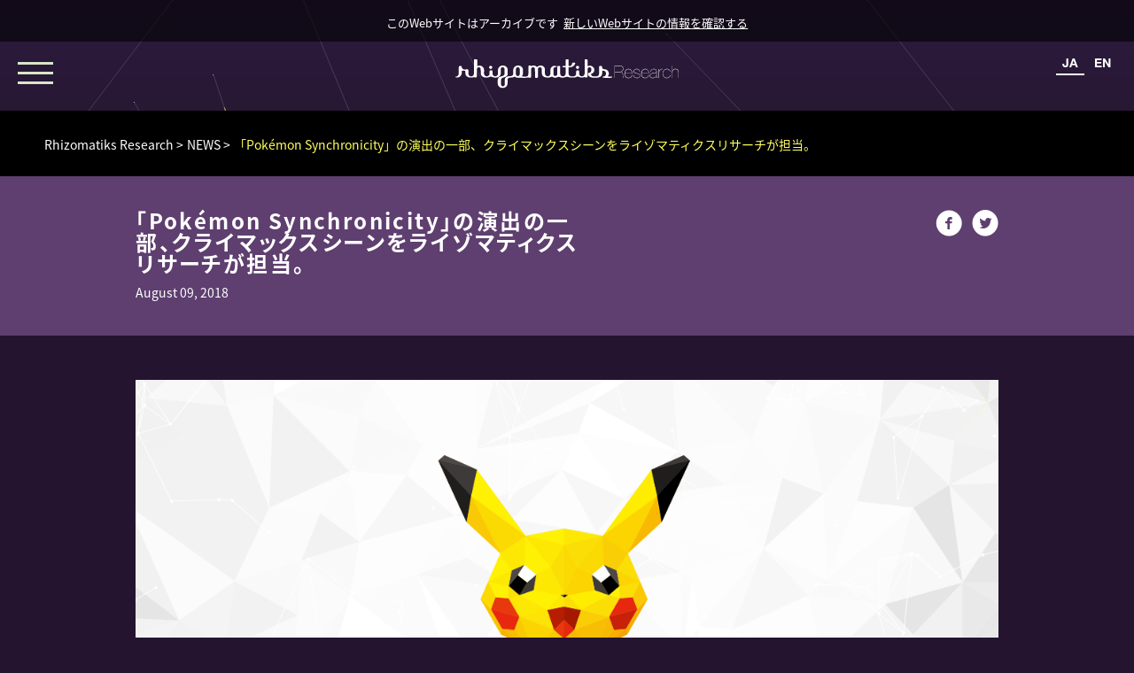

--- FILE ---
content_type: text/html
request_url: https://research.rhizomatiks.com/news/resnews180809.html
body_size: 4358
content:
<!DOCTYPE html>
<html lang="ja" id="page-top" class="research">
  <head>
    <meta charset="UTF-8">
    <meta name="viewport" content="width=device-width, initial-scale=1.0, minimum-scale=1.0, user-scalable=yes">
    <meta content="IE=edge" http-equiv="X-UA-Compatible">
    <meta name="keywords" content="">
    <meta name="description" content="ライゾマティクスリサーチが「Pokémon Synchronicity」の演出の一部、クライマックスシーンを担当。">
        <meta property="og:title" content="NEWS · 「Pokémon Synchronicity」の演出の一部、クライマックスシーンをライゾマティクスリサーチが担当。">
        <meta property="og:description" content="ライゾマティクスリサーチが「Pokémon Synchronicity」の演出の一部、クライマックスシーンを担当。">
        <meta property="og:url" content="https://research.rhizomatiks.com/news/resnews180809.html">
        <meta property="og:type" content="article">
        <meta property="og:site_name" content="Rhizomatiks Research">
        <meta property="og:image" content="https://images.ctfassets.net/f22xl0h430kn/3smu6au72gM6aIMOuE6yoI/74dca55acc8578f0318b45ed01fe8f8d/polemon-synchronicity.png?w=1200">
    <meta property="fb:app_id" content="516805118517370">
        <meta name="twitter:title" content="NEWS · 「Pokémon Synchronicity」の演出の一部、クライマックスシーンをライゾマティクスリサーチが担当。">
        <meta name="twitter:description" content="ライゾマティクスリサーチが「Pokémon Synchronicity」の演出の一部、クライマックスシーンを担当。">
        <meta name="twitter:url" content="https://research.rhizomatiks.com/news/resnews180809.html">
        <meta name="twitter:card" content="summary_large_image">
        <meta name="twitter:image" content="https://images.ctfassets.net/f22xl0h430kn/3smu6au72gM6aIMOuE6yoI/74dca55acc8578f0318b45ed01fe8f8d/polemon-synchronicity.png?w=1200">
    <link href="/images/favicon.ico" rel="icon">
    <link href="/images/icon.png" rel="apple-touch-icon">
    <link rel="canonical" href="https://research.rhizomatiks.com/news/resnews180809.html">
    <title>「Pokémon Synchronicity」の演出の一部、クライマックスシーンをライゾマティクスリサーチが担当。 · NEWS · Rhizomatiks Research</title>
    <link rel="stylesheet" href="//fast.fonts.net/cssapi/0d933e48-e48c-4791-8d3d-5b345d573cfc.css">
    <link href="/styles/section.post.css?1612151660175" rel="stylesheet" type="text/css" media="all">
  </head>
  <body id="research-contents">
    <header id="header">
      <div id="mainimage">
        <canvas id="c"></canvas>
        <div id="canvas-cover"></div>
        <div id="mainimage-logo-inner">
          <p id="mainimage-logo"><a href="/"><img src="/images/shared/logo.svg" alt="research"></a>
          </p>
          <p id="mainimage-message">SOLVE AND CULTIVATE</p>
        </div>
      </div>
      <div id="notification">
        <p>このWebサイトはアーカイブです<a href="https://rhizomatiks.com/s/archiveinfo/" target="_blank">新しいWebサイトの情報を確認する</a></p>
      </div>
      <div id="lang-links">
        <ul id="text-link">
          <li class="ja"><a href="/news/resnews180809.html">JA</a></li>
          <li class="en"><a href="/en/news/resnews180809.html">EN</a></li>
        </ul>
        <select id="select-link" name="select-link">
          <option value="ja" data-url="/news/resnews180809.html" selected="">JA</option>
          <option value="en" data-url="/en/news/resnews180809.html">EN</option>
        </select>
      </div>
    </header>
    <div id="container">
      <div id="content">
        <div class="content_path">
          <div class="inner">
            <ul itemscope="itemscope" itemprop="breadcrumb" itemtype="http://schema.org/BreadcrumbList">
              <li itemscope="itemscope" itemprop="itemListElement" itemtype="http://schema.org/ListItem">
                <meta itemprop="position" content="1"/><a href="/" itemprop="item">Rhizomatiks Research</a>
              </li>
              <li itemscope="itemscope" itemprop="itemListElement" itemtype="http://schema.org/ListItem">
                <meta itemprop="position" content="2"/><a href="/news/" itemprop="item">NEWS</a>
              </li>
              <li itemscope="itemscope" itemprop="itemListElement" itemtype="http://schema.org/ListItem">
                <meta itemprop="position" content="3"/><span itemprop="name">「Pokémon Synchronicity」の演出の一部、クライマックスシーンをライゾマティクスリサーチが担当。</span>
              </li>
            </ul>
          </div>
        </div>
        <div id="contents">
          <div class="content-header">
            <div class="inner">
              <div class="header-right">
                <div class="header-right__item header-right__item-01">
                  <div class="sns-link">
                    <li class="facebook"><a href="http://www.facebook.com/share.php?u=https://research.rhizomatiks.com/news/resnews180809.html" onclick="window.open(this.href, 'FBwindow', 'width=650, height=450, menubar=no, toolbar=no, scrollbars=yes'); return false;"><i class="icon-sns-fb"></i></a>
                    </li>
                    <li class="twitter"><a href="http://twitter.com/share?count=horizontal&amp;amp;original_referer=https://research.rhizomatiks.com/news/resnews180809.html&amp;amp;text=ライゾマティクスリサーチが「Pokémon Synchronicity」の演出の一部、クライマックスシーンを担当。&amp;amp;" onclick="window.open(this.href, 'TWwindow', 'width=650, height=450, menubar=no, toolbar=no, scrollbars=yes'); return false;"><i class="icon-sns-tw"></i></a>
                    </li>
                  </div>
                </div>
              </div>
              <div class="header-title header-left">
                <h2>「Pokémon Synchronicity」の演出の一部、クライマックスシーンをライゾマティクスリサーチが担当。</h2>
                <p class="date">August 09, 2018</p>
              </div>
            </div>
          </div>
          <div id="contents-inner">
            <div class="imagelist">
              <p class="imagelist__item"><img src="https://images.ctfassets.net/f22xl0h430kn/3smu6au72gM6aIMOuE6yoI/74dca55acc8578f0318b45ed01fe8f8d/polemon-synchronicity.png?w=1200" alt="「Pokémon Synchronicity」の演出の一部、クライマックスシーンをライゾマティクスリサーチが担当。"></p>
            </div>
            <div class="outline"><p>8月10日から8月16日の期間、横浜のみなとみらいを舞台に開催されるイベント「ピカチュウ大量発生チュウ！」にて、ライゾマティクスリサーチが「Pokémon Synchronicity」の演出の一部、クライマックスシーンを担当。海を使ったプレゼンテーションを実施いたします。</p>
</div>
            <div class="info">
              <div class="linklist">
                <h1>Link
                  <ul class="column-count-1">
                    <li><a href="https://www.pokemon.co.jp/ex/pika_event/point_4/" target="_blank">Pokémon Synchronicity｜ピカチュウ大量発生チュウ！「SCIENCE IS AMAZING かがくのちからってすげー！」公式サイト</a>
                    </li>
                  </ul>
                </h1>
              </div>
            </div>
          </div>
        </div>
      </div>
    </div>
    <footer id="footer">
      <div class="inner-block">
        <div id="footer-page-top" class="page-top"><a href="#page-top"><img src="/images/shared/page-top.svg" alt="pagetop"></a></div>
        <div class="block address">
          <p>1F 2-27-7 Higashi, Shibuya-ku,<br>Tokyo, Japan,150-0011<br>〒150-0011 渋谷区東2-27-7<br>恵比寿東ハイツ第2 1F
          </p>
        </div>
        <div class="block company-info">
          <dl>
            <dt>TEL</dt>
            <dd>+81-3-5778-4571</dd>
            <dt>FAX</dt>
            <dd>+81-3-5778-4572</dd>
            <dt>MAIL</dt>
            <dd>info@rhizomatiks.com</dd>
          </dl>
        </div>
        <div class="block company-link">
          <ul>
            <li><a href="https://rhizomatiks.com/#message">About Us</a></li>
            <li><a href="https://rhizomatiks.com/#profile">Corporate Information</a></li>
          </ul>
        </div>
        <div class="block brand-link">
          <ul>
            <li class="rhizomatiks"><a href="https://rhizomatiks.com/">Rhizomatiks</a></li>
            <li class="research"><a href="https://research.rhizomatiks.com/">Rhizomatiks RESEARCH</a></li>
            <li class="design"><a href="https://design.rhizomatiks.com/">Rhizomatiks DESIGN</a></li>
            <li class="architecture"><a href="https://architecture.rhizomatiks.com/">Rhizomatiks ARCHITECTURE</a></li>
            <li class="flowplateaux"><a href="https://flowplateaux.com/">Flowplateaux</a></li>
            <li class="panoramatiks"><a href="https://panoramatiks.com/">Panoramatiks</a></li>
          </ul>
        </div>
        <div id="footer-sns">
          <ul>
            <li class="twitter"><a href="https://twitter.com/rhizomatiks" target="_blank"><i class="icon-sns-tw"></i></a></li>
            <li class="facebook"><a href="https://www.facebook.com/rhizomatiks" target="_blank"><i class="icon-sns-fb"></i></a></li>
            <li class="youtube"><a href="https://www.youtube.com/c/rhizomatiks" target="_blank"><i class="icon-sns-yt"></i></a></li>
          </ul>
        </div>
        <div id="footer-logo">
          <p><a href="https://rhizomatiks.com"><span><?xml version="1.0" encoding="utf-8"?>
<!-- Generator: Adobe Illustrator 19.2.0, SVG Export Plug-In . SVG Version: 6.00 Build 0)  -->
<svg version="1.1" id="レイヤー_1" xmlns="http://www.w3.org/2000/svg" xmlns:xlink="http://www.w3.org/1999/xlink" x="0px"
	 y="0px" viewBox="0 0 139.2 58.9" style="enable-background:new 0 0 139.2 58.9;" xml:space="preserve">
<style type="text/css">
	.st0{fill-rule:evenodd;clip-rule:evenodd;fill:#231815;}
</style>
<path class="st0" d="M24.5,13c0,0,1.7-0.2,1.8,1.6c0.1,1.4-0.1,6.1,0.2,7.5c0.2,1.4,1.7,7.7,11.2,9.1c0,0,1.9,0.2,2.6,0.2
	c0.7,0,1.4,0,2,0c5.7,0,8.5-1.7,8.5-1.7c5.3-2.9,5.4-8.4,5.4-8.4l0-11.8c0-2.8,2.2-5,5-5c2.8,0,5,2.2,5,5l0,11.7c0,0.2,0,0.9,0,1.1
	c-0.2,1.3-0.7,2-1.6,2.9c-1.6,1.7-4.2,2.3-6.4,2.9c-1.9,0.6-3.6,1.2-5.3,2c-4.5,2.1-4.3,8.2-4.3,8.2v9.2c0,4.5,3.4,7.5,3.4,7.5
	c1.5,1.4,2.9,2.3,4.3,2.9l0.4,0.2c1,0.2,7.4,3.3,14.1-3c0,0,3.4-3.1,3.4-8.2v-9.4c0,0-0.3-4.4,3.4-5.2c0.5-0.1,1.1-0.2,1.6-0.2
	c1.6-0.1,2.6-0.2,4.2-0.3c0.9-0.1,1.7-0.2,2.8-0.5c0.5-0.1,1.1-0.3,1.6-0.3c0.5,0,0.9,0.2,1.4,0.3c1.6,0.5,3.5,1,5.1,0.2
	c0.6-0.3,1-0.7,1.2-1.3c0.3-0.8,0.4-1.4,0.3-2.3l0-18.2c0-2.8,2.2-5,5-5c2.8,0,5,2.2,5,5l0.1,20c0,2.4,1.5,2.2,1.5,2.2s2.4,0,4.8,0
	c1.5,0,1.4-2.1,1.4-2.1l0-20c0-2.8,2.3-5,5-5c2.8,0,5,2.2,5,5l0,10.7c0.1,1.4-0.1,0.5,0.2,1.9c0.2,1.4,1.9,8.7,11.3,8.7
	c0,0,2.6-0.2,3.5-1.2c0,0,0.5-0.6,0.6-1.5c-4.6,0.3-7.7-3-7.7-7V9.5c0-4.2-3.7-7.2-6.9-8.5c-3.5-1.4-7-0.6-10.2,0.9
	c-0.9,0.4-1.7,1-2.5,1.5c-0.8,0.6-1.7,0.3-2.5-0.2c-0.8-0.5-1.4-1.3-2.2-1.7c-2.1-1.2-4.6-1.4-7-1.1c-0.8,0.1-1.5,0.3-2.3,0.6
	c-0.8,0.3-1.8,1-1.8,1c-0.6-1.8-2-1.6-2-1.6s-1,0-3.5,0c-2.3,0-2.4,1.4-2.4,1.4v19.8c0,1.5-0.2,3-0.8,4.2c-1.8,3.2-6.6,2-9.8,2.2
	c-1.7,0.1-3.3,0.5-4.9,1.1c-6.4,2.4-6.1,8.2-6.1,8.2l0,11.6c0,3.5-2.2,5.5-5,5.5c-2.8,0-5-2.2-5-5l-0.1-1.7v-8.9
	c0,0-0.1-5.7,6.3-7.4c3.4-0.9,6.7-2.4,6.7-2.4c5-2.1,4.7-8.4,4.7-8.4v-9.2c0-4.5-3.4-7.5-3.4-7.5c-1.5-1.4-2.9-2.3-4.3-2.9l-0.4-0.2
	c-1-0.2-7.5-3.2-14.1,3c0,0-3.4,3-3.4,7.5l0,9.7c0,4-3.2,7.2-7.2,7.2c-4,0-7.2-3.2-7.2-7.2l0-8.8c0-4.4-5.5-2.7-6.9-2.6
	c-1.4,0.2-4.7,0.3-7.1-0.9c-2.5-1.2-2.9-4.1-3.6-6.3c-0.8-2.5-4.2-2-4.2-2S8.7,0.6,8.7,4.5v16.3c0,0,0,8.3-8.7,8.3
	c0,0,0.1,1.7,2.7,2.1c0,0,10.7,1.6,13.7-9.7c0,0,0.4-1.8,0.3-3.4v-3.3c0,0-0.1-1.8,1.4-1.7H24.5z"/>
</svg>
</span></a></p>
        </div>
      </div>
    </footer>
    <div id="global_menu_block">
      <div class="inner">
        <p class="title"><a href="/"><img src="/images/shared/logo.svg" alt="rhizomatiksresearch"/></a></p>
        <ul class="page-links">
          <li><a href="/works/">WORKS</a></li>
          <li><a href="/news/">NEWS</a></li>
          <li><a href="/media/">MEDIA</a></li>
          <li><a href="/#about">ABOUT</a></li>
        </ul>
        <div class="block brand-link">
          <ul>
            <li class="research"><a href="https://research.rhizomatiks.com">Research</a></li>
            <li class="design"><a href="https://design.rhizomatiks.com">Design</a></li>
            <li class="architecture"><a href="https://architecture.rhizomatiks.com">Architecture</a></li>
          </ul>
        </div>
        <div class="sns-link">
          <ul>
            <li class="twitter"><a href="https://twitter.com/rhizomatiks" target="_blank"><i class="icon-sns-tw"></i></a></li>
            <li class="facebook"><a href="https://www.facebook.com/rhizomatiks" target="_blank"><i class="icon-sns-fb"></i></a></li>
            <li class="youtube"><a href="https://www.youtube.com/channel/UCg_m3Y7A_K12cvIDNxzhH4A" target="_blank"><i class="icon-sns-yt"></i></a></li>
          </ul>
        </div>
        <div class="rzm-logo">
          <p><a href="https://rhizomatiks.com"><?xml version="1.0" encoding="utf-8"?>
<!-- Generator: Adobe Illustrator 19.2.0, SVG Export Plug-In . SVG Version: 6.00 Build 0)  -->
<svg version="1.1" id="レイヤー_1" xmlns="http://www.w3.org/2000/svg" xmlns:xlink="http://www.w3.org/1999/xlink" x="0px"
	 y="0px" viewBox="0 0 139.2 58.9" style="enable-background:new 0 0 139.2 58.9;" xml:space="preserve">
<style type="text/css">
	.st0{fill-rule:evenodd;clip-rule:evenodd;fill:#231815;}
</style>
<path class="st0" d="M24.5,13c0,0,1.7-0.2,1.8,1.6c0.1,1.4-0.1,6.1,0.2,7.5c0.2,1.4,1.7,7.7,11.2,9.1c0,0,1.9,0.2,2.6,0.2
	c0.7,0,1.4,0,2,0c5.7,0,8.5-1.7,8.5-1.7c5.3-2.9,5.4-8.4,5.4-8.4l0-11.8c0-2.8,2.2-5,5-5c2.8,0,5,2.2,5,5l0,11.7c0,0.2,0,0.9,0,1.1
	c-0.2,1.3-0.7,2-1.6,2.9c-1.6,1.7-4.2,2.3-6.4,2.9c-1.9,0.6-3.6,1.2-5.3,2c-4.5,2.1-4.3,8.2-4.3,8.2v9.2c0,4.5,3.4,7.5,3.4,7.5
	c1.5,1.4,2.9,2.3,4.3,2.9l0.4,0.2c1,0.2,7.4,3.3,14.1-3c0,0,3.4-3.1,3.4-8.2v-9.4c0,0-0.3-4.4,3.4-5.2c0.5-0.1,1.1-0.2,1.6-0.2
	c1.6-0.1,2.6-0.2,4.2-0.3c0.9-0.1,1.7-0.2,2.8-0.5c0.5-0.1,1.1-0.3,1.6-0.3c0.5,0,0.9,0.2,1.4,0.3c1.6,0.5,3.5,1,5.1,0.2
	c0.6-0.3,1-0.7,1.2-1.3c0.3-0.8,0.4-1.4,0.3-2.3l0-18.2c0-2.8,2.2-5,5-5c2.8,0,5,2.2,5,5l0.1,20c0,2.4,1.5,2.2,1.5,2.2s2.4,0,4.8,0
	c1.5,0,1.4-2.1,1.4-2.1l0-20c0-2.8,2.3-5,5-5c2.8,0,5,2.2,5,5l0,10.7c0.1,1.4-0.1,0.5,0.2,1.9c0.2,1.4,1.9,8.7,11.3,8.7
	c0,0,2.6-0.2,3.5-1.2c0,0,0.5-0.6,0.6-1.5c-4.6,0.3-7.7-3-7.7-7V9.5c0-4.2-3.7-7.2-6.9-8.5c-3.5-1.4-7-0.6-10.2,0.9
	c-0.9,0.4-1.7,1-2.5,1.5c-0.8,0.6-1.7,0.3-2.5-0.2c-0.8-0.5-1.4-1.3-2.2-1.7c-2.1-1.2-4.6-1.4-7-1.1c-0.8,0.1-1.5,0.3-2.3,0.6
	c-0.8,0.3-1.8,1-1.8,1c-0.6-1.8-2-1.6-2-1.6s-1,0-3.5,0c-2.3,0-2.4,1.4-2.4,1.4v19.8c0,1.5-0.2,3-0.8,4.2c-1.8,3.2-6.6,2-9.8,2.2
	c-1.7,0.1-3.3,0.5-4.9,1.1c-6.4,2.4-6.1,8.2-6.1,8.2l0,11.6c0,3.5-2.2,5.5-5,5.5c-2.8,0-5-2.2-5-5l-0.1-1.7v-8.9
	c0,0-0.1-5.7,6.3-7.4c3.4-0.9,6.7-2.4,6.7-2.4c5-2.1,4.7-8.4,4.7-8.4v-9.2c0-4.5-3.4-7.5-3.4-7.5c-1.5-1.4-2.9-2.3-4.3-2.9l-0.4-0.2
	c-1-0.2-7.5-3.2-14.1,3c0,0-3.4,3-3.4,7.5l0,9.7c0,4-3.2,7.2-7.2,7.2c-4,0-7.2-3.2-7.2-7.2l0-8.8c0-4.4-5.5-2.7-6.9-2.6
	c-1.4,0.2-4.7,0.3-7.1-0.9c-2.5-1.2-2.9-4.1-3.6-6.3c-0.8-2.5-4.2-2-4.2-2S8.7,0.6,8.7,4.5v16.3c0,0,0,8.3-8.7,8.3
	c0,0,0.1,1.7,2.7,2.1c0,0,10.7,1.6,13.7-9.7c0,0,0.4-1.8,0.3-3.4v-3.3c0,0-0.1-1.8,1.4-1.7H24.5z"/>
</svg>
</a></p>
        </div>
      </div>
    </div>
    <div id="global_menu" class="open"><a href="javascript:void(0);" title="MENU"><span><i></i><i></i><i></i></span></a></div>
    <script src="https://use.typekit.net/fco5lbn.js"></script>
    <script type="text/javascript">try{Typekit.load({ async: true });}catch(e){}</script>
    <script src="/scripts/libs/jquery-1.11.1.min.js"></script>
    <script src="/scripts/libs/jquery.easing.1.3.js"></script>
    <script src="/scripts/release/centi.min.0.4.9e.js"></script>
    <script src="/scripts/global_menu.js?1612151660175"></script>
    <script src="/scripts/research.js?1612151660175"></script>
    <script src="/scripts/common.js?1612151660175"></script>
    <script src="/scripts/inview.js?1612151660175"></script><!-- Google Tag Manager -->
<noscript><iframe src="//www.googletagmanager.com/ns.html?id=GTM-5ZVD38"
height="0" width="0" style="display:none;visibility:hidden"></iframe></noscript>
<script>(function(w,d,s,l,i){w[l]=w[l]||[];w[l].push({'gtm.start':
new Date().getTime(),event:'gtm.js'});var f=d.getElementsByTagName(s)[0],
j=d.createElement(s),dl=l!='dataLayer'?'&l='+l:'';j.async=true;j.src=
'//www.googletagmanager.com/gtm.js?id='+i+dl;f.parentNode.insertBefore(j,f);
})(window,document,'script','dataLayer','GTM-5ZVD38');</script>
<!-- End Google Tag Manager -->

  </body>
</html>

--- FILE ---
content_type: text/css; charset=utf-8
request_url: https://fast.fonts.net/cssapi/0d933e48-e48c-4791-8d3d-5b345d573cfc.css
body_size: 785
content:
@import url(/t/1.css?apiType=css&projectid=0d933e48-e48c-4791-8d3d-5b345d573cfc);
@font-face{
font-family:"Helvetica Neue LT W02_71488916";
src:url("/dv2/14/a61c00c6-86e7-4fa9-ac6b-476548df9cb8.woff2?[base64]&projectId=0d933e48-e48c-4791-8d3d-5b345d573cfc") format("woff2"),url("/dv2/3/7fd00069-f615-471e-8089-b0bab013cfd9.woff?[base64]&projectId=0d933e48-e48c-4791-8d3d-5b345d573cfc") format("woff");
}
@font-face{
font-family:"Helvetica Neue LT W01_25 UltLt";
src:url("/dv2/14/e206f16e-f3ae-45eb-b7a9-c0a42ed7537f.woff2?[base64]&projectId=0d933e48-e48c-4791-8d3d-5b345d573cfc") format("woff2"),url("/dv2/3/f4d1bafa-befd-4f3f-ba25-7c0f77c6651e.woff?[base64]&projectId=0d933e48-e48c-4791-8d3d-5b345d573cfc") format("woff");
}
@font-face{
font-family:"GoudyOldStyleW01-Regula";
src:url("/dv2/14/3901c164-7e1a-4975-b87d-44b8adfae7d6.woff2?[base64]&projectId=0d933e48-e48c-4791-8d3d-5b345d573cfc") format("woff2"),url("/dv2/3/7d08b35f-3646-4e3f-ace8-89f0b29867ec.woff?[base64]&projectId=0d933e48-e48c-4791-8d3d-5b345d573cfc") format("woff");
}
@font-face{
font-family:"GoudyOldStyleW01-Bold";
src:url("/dv2/14/a2c9e2af-801e-4947-9b94-54a466f1059d.woff2?[base64]&projectId=0d933e48-e48c-4791-8d3d-5b345d573cfc") format("woff2"),url("/dv2/3/9333e5ef-61a3-45ca-b8a1-600f747de1a8.woff?[base64]&projectId=0d933e48-e48c-4791-8d3d-5b345d573cfc") format("woff");
}
@font-face{
font-family:"Helvetica Neue LT W05_55 Roman";
src:url("/dv2/14/08b57253-2e0d-4c12-9c57-107f6c67bc49.woff2?[base64]&projectId=0d933e48-e48c-4791-8d3d-5b345d573cfc") format("woff2"),url("/dv2/3/08edde9d-c27b-4731-a27f-d6cd9b01cd06.woff?[base64]&projectId=0d933e48-e48c-4791-8d3d-5b345d573cfc") format("woff");
}


--- FILE ---
content_type: text/css
request_url: https://research.rhizomatiks.com/styles/section.post.css?1612151660175
body_size: 6446
content:
#global_menu_block .brand-link li.research{display:none}/*!
 * ress.css • v1.1.1
 * MIT License
 * github.com/filipelinhares/ress
 */html{box-sizing:border-box;overflow-y:scroll;-webkit-text-size-adjust:100%}*,::before,::after{box-sizing:inherit}::before,::after{text-decoration:inherit;vertical-align:inherit}*{background-repeat:no-repeat;padding:0;margin:0}audio:not([controls]){display:none;height:0}hr{overflow:visible}article,aside,details,figcaption,figure,footer,header,main,menu,nav,section,summary{display:block}summary{display:list-item}small{font-size:80%}[hidden],template{display:none}abbr[title]{border-bottom:1px dotted;text-decoration:none}a{background-color:transparent;-webkit-text-decoration-skip:objects}a:active,a:hover{outline-width:0}code,kbd,pre,samp{font-family:monospace, monospace}b,strong{font-weight:bolder}dfn{font-style:italic}mark{background-color:#ff0;color:#000}sub,sup{font-size:75%;line-height:0;position:relative;vertical-align:baseline}sub{bottom:-0.25em}sup{top:-0.5em}input{border-radius:0}button,[type="button"],[type="reset"],[type="submit"] [role="button"]{cursor:pointer}[disabled]{cursor:default}[type="number"]{width:auto}[type="search"]{-webkit-appearance:textfield}[type="search"]::-webkit-search-cancel-button,[type="search"]::-webkit-search-decoration{-webkit-appearance:none}textarea{overflow:auto;resize:vertical}button,input,optgroup,select,textarea{font:inherit}optgroup{font-weight:bold}button{overflow:visible}button::-moz-focus-inner,[type="button"]::-moz-focus-inner,[type="reset"]::-moz-focus-inner,[type="submit"]::-moz-focus-inner{border-style:0;padding:0}button:-moz-focusring,[type="button"]::-moz-focus-inner,[type="reset"]::-moz-focus-inner,[type="submit"]::-moz-focus-inner{outline:1px dotted ButtonText}button,html [type="button"],[type="reset"],[type="submit"]{-webkit-appearance:button}button,select{text-transform:none}button,input,select,textarea{background-color:transparent;border-style:none;color:inherit}select{-moz-appearance:none;-webkit-appearance:none}select::-ms-expand{display:none}select::-ms-value{color:currentColor}legend{border:0;color:inherit;display:table;max-width:100%;white-space:normal}::-webkit-file-upload-button{-webkit-appearance:button;font:inherit}[type="search"]{-webkit-appearance:textfield;outline-offset:-2px}img{border-style:none}progress{vertical-align:baseline}svg:not(:root){overflow:hidden}audio,canvas,progress,video{display:inline-block}@media screen{[hidden~="screen"]{display:inherit}[hidden~="screen"]:not(:active):not(:focus):not(:target){position:absolute !important;clip:rect(0 0 0 0) !important}}[aria-busy="true"]{cursor:progress}[aria-controls]{cursor:pointer}[aria-disabled]{cursor:default}::-moz-selection{background-color:#b3d4fc;color:#000;text-shadow:none}::selection{background-color:#b3d4fc;color:#000;text-shadow:none}@font-face{font-family:'icomoon';src:url("/fonts/icomoon.eot?vpq1i4");src:url("/fonts/icomoon.eot?vpq1i4#iefix") format("embedded-opentype"),url("/fonts/icomoon.ttf?vpq1i4") format("truetype"),url("/fonts/icomoon.woff?vpq1i4") format("woff"),url("/fonts/icomoon.svg?vpq1i4#icomoon") format("svg");font-weight:normal;font-style:normal}[class^="icon-"],[class*=" icon-"]{font-family:'icomoon' !important;speak:none;font-style:normal;font-weight:normal;font-variant:normal;text-transform:none;line-height:1;-webkit-font-smoothing:antialiased;-moz-osx-font-smoothing:grayscale}.icon-filter:before{content:"\e900"}.icon-open_in_new:before{content:"\e89e"}.icon-sns-yt:before{content:"\e901"}.icon-sns-fb:before{content:"\e902"}.icon-sns-tw:before{content:"\e903"}.icon-arrow-right:before{content:"\e904"}.icon-arrow-left:before{content:"\e905"}.icon-arrow-next:before{content:"\e906"}.icon-arrow-prev:before{content:"\e907"}@keyframes blink{21%,40%,61%,80%,100%{opacity:0.6}0%,20%,41%,60%,81%,99%{opacity:1}}.inview-slideup{transition:all 500ms cubic-bezier(0.23, 1, 0.32, 1);opacity:0}.inview-slideup:before{transition:all 1000ms cubic-bezier(0.23, 1, 0.32, 1);content:" ";height:15px;display:block}.inview-slideup.show{opacity:1}.inview-slideup.show:before{height:0}html,body{padding:0;margin:0;width:100%;height:100%;font-weight:300}html{font-family:"Helvetica Neue", Helvetica, Arial, Verdana, Roboto, "游ゴシック", "Yu Gothic", "游ゴシック体", "YuGothic", "ヒラギノ角ゴ Pro W3", "Hiragino Kaku Gothic Pro", "Meiryo UI", "メイリオ", Meiryo, "ＭＳ Ｐゴシック", "MS PGothic", sans-serif}html[lang="ja"]{font-family:"Avenir Next", "source-han-sans-japanese", "Helvetica Neue", Helvetica, Arial, Verdana, Roboto, "源ノ角ゴシック", "游ゴシック", "Yu Gothic", "游ゴシック体", "YuGothic", "ヒラギノ角ゴ Pro W3", "Hiragino Kaku Gothic Pro", "Meiryo UI", "メイリオ", Meiryo, "ＭＳ Ｐゴシック", "MS PGothic", sans-serif}html[lang="en"]{font-family:"Avenir Next","Helvetica Neue",Helvetica,Arial,Verdana,Roboto,"游ゴシック","Yu Gothic","游ゴシック体","YuGothic","ヒラギノ角ゴ Pro W3","Hiragino Kaku Gothic Pro","Meiryo UI","メイリオ",Meiryo,"ＭＳ Ｐゴシック","MS PGothic",sans-serif !important}img{width:100%}#container{padding:0;margin:0;width:100%}*{box-sizing:border-box}li{list-style:none}#contents a[target="_blank"]:after{font-family:'icomoon' !important;speak:none;font-style:normal;font-weight:normal;font-variant:normal;text-transform:none;line-height:1;-webkit-font-smoothing:antialiased;-moz-osx-font-smoothing:grayscale;padding-left:0.5em;vertical-align:middle;content:"\e89e"}@media all and (min-width: 751px){[data-inview-type="margin-top"]{transition:all 700ms cubic-bezier(0.23, 1, 0.32, 1);opacity:0;margin-top:50px}[data-inview-type="margin-top"].show{opacity:1;margin-top:0}}#notification{width:100%;text-align:center;background-color:rgba(0,0,0,0.6);padding:1.2em 2.6em;position:absolute;top:0;left:0;font-size:2.1333333333vw;height:5.4em;z-index:0}@media all and (min-width: 751px){#notification{font-size:13px;height:3.65em}}#notification p,#notification a{color:white;font-size:2.1333333333vw}@media all and (min-width: 751px){#notification p,#notification a{font-size:13px}}#notification a{display:block;text-align:center;color:#fff;font-size:2.1333333333vw;text-decoration:underline;padding-left:0.5em}@media all and (min-width: 751px){#notification a{font-size:13px;display:inline-block}}@font-face{font-family:'icomoon';src:url("/fonts/icomoon.eot?vpq1i4");src:url("/fonts/icomoon.eot?vpq1i4#iefix") format("embedded-opentype"),url("/fonts/icomoon.ttf?vpq1i4") format("truetype"),url("/fonts/icomoon.woff?vpq1i4") format("woff"),url("/fonts/icomoon.svg?vpq1i4#icomoon") format("svg");font-weight:normal;font-style:normal}[class^="icon-"],[class*=" icon-"]{font-family:'icomoon' !important;speak:none;font-style:normal;font-weight:normal;font-variant:normal;text-transform:none;line-height:1;-webkit-font-smoothing:antialiased;-moz-osx-font-smoothing:grayscale}.icon-filter:before{content:"\e900"}.icon-open_in_new:before{content:"\e89e"}.icon-sns-yt:before{content:"\e901"}.icon-sns-fb:before{content:"\e902"}.icon-sns-tw:before{content:"\e903"}.icon-arrow-right:before{content:"\e904"}.icon-arrow-left:before{content:"\e905"}.icon-arrow-next:before{content:"\e906"}.icon-arrow-prev:before{content:"\e907"}@keyframes blink{21%,40%,61%,80%,100%{opacity:0.6}0%,20%,41%,60%,81%,99%{opacity:1}}.inview-slideup{transition:all 500ms cubic-bezier(0.23, 1, 0.32, 1);opacity:0}.inview-slideup:before{transition:all 1000ms cubic-bezier(0.23, 1, 0.32, 1);content:" ";height:15px;display:block}.inview-slideup.show{opacity:1}.inview-slideup.show:before{height:0}#global_menu{position:fixed;width:80px;height:80px;top:0px;left:0px;mix-blend-mode:exclusion;z-index:15}#global_menu a{width:80px;height:80px;display:block;box-sizing:border-box;padding-top:30px}#global_menu a i{width:40px;height:3px;background:#fff;margin:auto;margin-bottom:8px;display:block}.com #global_menu_block .brand-link li{background-color:#262626}#global_menu_block{transition:all 1000ms cubic-bezier(0.23, 1, 0.32, 1);width:100%;height:0;position:fixed;top:0px;overflow:hidden;background-color:rgba(36,20,48,0.99);z-index:10}#global_menu_block .inner{margin:auto;height:100%;text-align:center;background-color:rgba(255,255,255,0.4);overflow-y:scroll}#global_menu_block ul li{border-bottom:solid 1px #5a5a5a;padding-bottom:0;padding-top:0}#global_menu_block ul li a{font-size:4vw;color:#fff;font-family:"ヒラギノ明朝 ProN W3", "HiraMinProN-W3", "HG明朝E", "ＭＳ Ｐ明朝", "MS PMincho", "MS 明朝", serif;font-weight:300;font-family:'Helvetica Neue LT W01_25 UltLt';text-decoration:none;letter-spacing:0.015em;padding-bottom:1.25em;padding-top:1.25em;line-height:1em;display:block}#global_menu_block .title{display:block;padding-bottom:3.3333333333%;padding-top:4.6666666667%;margin-left:auto;margin-right:auto;background-color:rgba(36,20,48,0.99)}#global_menu_block .title img{width:33.3333333333%}#global_menu_block .page-links{border-top:solid 1px #5a5a5a;background-color:rgba(36,20,48,0.99)}#global_menu_block .sns-link li{display:inline-block;width:25%;border:none}#global_menu_block .sns-link li a{font-size:6vw;transition:all 500ms cubic-bezier(0.23, 1, 0.32, 1)}#global_menu_block .sns-link li a:hover{color:#ffff5f}#global_menu_block .brand-link{text-align:center}#global_menu_block .brand-link li{vertical-align:top;background-color:#5e3f6f}#global_menu_block .brand-link a{display:block;width:100%;height:100%;font-family:'Helvetica Neue LT W01_25 UltLt';font-size:4.8vw;color:#a1a1a1;color:rgba(255,255,255,0.85);padding:1em 0}#global_menu_block .rzm-logo{margin-left:auto;margin-right:auto;width:12%;margin-bottom:4.6666666667%}#global_menu_block .rzm-logo a{display:block}#global_menu_block .rzm-logo path{fill:#FFF}.open_menu #global_menu a i{width:40px;height:6px;background:#fff;margin-bottom:4px}.open_menu #global_menu a i{background:#fff;margin-bottom:4px;display:block;position:absolute;top:50%;left:16px;transition:all 1000ms cubic-bezier(0.23, 1, 0.32, 1)}.open_menu #global_menu a i:nth-child(2n){opacity:0}.open_menu #global_menu a i:first-child{transform:rotate(45deg)}.open_menu #global_menu a i:last-child{transform:rotate(135deg)}.open_menu #global_menu_block{height:100%;display:block}@media all and (min-width: 751px){#global_menu{top:0;left:0}#global_menu_block{overflow:hidden}#global_menu_block .inner{width:110%;padding-right:9%}#global_menu_block ul li{margin-top:0}#global_menu_block ul li a{display:block;padding-top:1.5em;font-size:20px;letter-spacing:0.075em;transition:all 500ms cubic-bezier(0.23, 1, 0.32, 1)}#global_menu_block ul li a:hover{color:#ffff5f}#global_menu_block .title img{width:250px}#global_menu_block .page-links li a:hover{background-color:rgba(255,255,255,0.1)}#global_menu_block .sns-link{margin-top:50px}#global_menu_block .sns-link ul{margin-top:0}#global_menu_block .sns-link li{display:inline-block;width:auto;padding:0 30px}#global_menu_block .sns-link li a{font-size:30px;transition:all 100ms cubic-bezier(0.23, 1, 0.32, 1)}#global_menu_block .sns-link li a:hover{transition:all 500ms cubic-bezier(0.23, 1, 0.32, 1);transform:scale(1.2, 1.2)}#global_menu_block .brand-link{text-align:center}#global_menu_block .brand-link li{vertical-align:top;height:auto}#global_menu_block .brand-link li.research a:hover{color:#5e3f6f}#global_menu_block .brand-link li.design a:hover{color:#7d0453}#global_menu_block .brand-link li.architecture a:hover{color:#517171}#global_menu_block .brand-link a{padding-top:1em;padding-bottom:1em;font-size:28px}#global_menu_block .brand-link a:hover{background-color:rgba(255,255,255,0.1)}#global_menu_block .rzm-logo{width:100px;margin-bottom:35px}#global_menu_block .rzm-logo path{transition:all 500ms cubic-bezier(0.23, 1, 0.32, 1)}#global_menu_block .rzm-logo:hover path{fill:#ffff5f}.open_menu #global_menu{top:0;left:0}}.more-info{background-color:#7c0a72;width:92%;display:block;text-align:center;position:relative;margin-left:auto;margin-right:auto}.more-info a{font-size:2.6666666667vw;color:#fff;display:block;width:100%;height:100%;text-decoration:none;line-height:1em;padding:1em 0}.more-info a:after,.more-info a:before{content:"";display:inline-block;width:18%;height:1px;background-color:#fff;vertical-align:middle;position:relative;top:50%;transform:translateY(-50%);transition:all 500ms cubic-bezier(0.23, 1, 0.32, 1)}.more-info a:before{margin-right:1em}.more-info a:after{margin-left:1em}.more-info .caption{display:inline-block;font-size:2.6666666667vw;color:#fff}@media all and (min-width: 751px){.more-info{width:96%}.more-info a{width:100%;height:100%;display:block;font-size:14px;transition:all 500ms cubic-bezier(0.23, 1, 0.32, 1)}.more-info a:hover{background-color:#000000}.more-info a:hover:after,.more-info a:hover:before{opacity:1;width:45%;background-color:#ffff5f}.more-info a:hover .caption{color:#ffff5f}.more-info a:hover{color:#ffff5f}.more-info .caption{font-size:14px}}.content_path{background-color:#000;text-align:center;padding:3.7333333333%}.content_path li,.content_path a{font-size:2.6666666667vw;color:#fff}.content_path li{display:inline-block}.content_path li:after{content:" > "}.content_path li.no-mark:after{content:" / "}.content_path li:last-child{color:#ffff5f}.content_path li:last-child:after{display:none;padding:0 0.7em}.content_path a{text-decoration:none}@media all and (min-width: 751px){.content_path{text-align:left;padding:25px 50px 25px}.content_path li,.content_path a{font-size:14px}.content_path a{transition:all 500ms cubic-bezier(0.23, 1, 0.32, 1)}.content_path a:hover{color:#ffff5f}}.section-container .section-inner{padding-top:5.3333333333%}.section-container h3{font-size:4vw;color:#fff;font-family:'Helvetica Neue LT W02_71488916', "Helvetica Neue", Helvetica;font-weight:bold;text-align:center;padding-bottom:5.3333333333%}.section-container:nth-child(3n){background-color:#120a18}.section-container:nth-child(3n+1){background-color:#5e3f6f}.section-container:nth-child(3n+2){background-color:#241430}.section-container li{font-size:0}.section-container li a{position:relative}.section-container li a .woks-image__bottom{display:none}.section-container li a .text{transition:all 950ms cubic-bezier(0.23, 1, 0.32, 1);transition-delay:0.15s;display:block;position:absolute;left:0;bottom:0;width:100%;height:auto;line-height:normal !important;padding:10.6666666667% 6.6666666667% 4%;background-image:linear-gradient(0deg, rgba(0,0,0,0.4), rgba(0,0,0,0.25), transparent)}.section-container li a .text .title{display:block;font-size:3.2vw;color:#fff;font-family:"source-han-sans-japanese", "Hiragino Kaku Gothic Pro";font-weight:500;margin-bottom:0.5em;letter-spacing:0.05em}.section-container li a .text .subject{font-size:2.6666666667vw;color:#fff;font-family:"source-han-sans-japanese", "Hiragino Kaku Gothic Pro";font-weight:300;display:block;width:100%;margin-top:1em}.section-container li a .text .category{font-size:2.4vw;color:#fff;font-family:"source-han-sans-japanese", "Hiragino Kaku Gothic Pro";font-weight:300;letter-spacing:0.05em}.section-container li a .text .date{font-size:2.6666666667vw;color:#fff;font-family:"source-han-sans-japanese", "Hiragino Kaku Gothic Pro";font-weight:300;margin-bottom:0.5em;letter-spacing:0.05em}.section-container li a .cover{transition:all 700ms cubic-bezier(0.23, 1, 0.32, 1);opacity:0}@media all and (min-width: 751px){.section-container li{width:50%;padding-top:26.3%;display:inline-block;position:relative;overflow:hidden}.section-container li a{display:block;width:100%;height:100%;position:absolute;left:0;top:0}.section-container li a .woks-image__bottom{display:-ms-flexbox;display:flex}.section-container li a .text{position:absolute;top:50%;left:50%;transform:translateY(-50%) translateX(-50%);bottom:auto;opacity:0;filter:blur(5px);background-image:none}.section-container li a .text .title{font-size:20px}.section-container li a .text .subject{font-size:14px;margin-top:1em}.section-container li a .text .category{display:block;font-size:10px;opacity:0.6;margin-top:30px;padding-left:20px;margin-left:10px;position:relative;max-width:360px}.section-container li a .text .category:before{position:absolute;left:0;top:50%;display:block;content:" ";height:1px;width:15px;background-color:#FFF}.section-container li a .text .category__item{word-break:keep-all;display:inline-block}.section-container li a .text .date{display:block;font-size:10px;opacity:0.6;margin-top:30px;margin-bottom:0;-ms-flex-item-align:center;-ms-grid-row-align:center;align-self:center}.section-container li a .image{display:block;width:100%;height:100%;transition:all 500ms cubic-bezier(0.23, 1, 0.32, 1);font-size:0;line-height:1}.section-container li a img{position:absolute;top:50%;left:50%;transform:translateY(-50%) translateX(-50%);width:100%;height:100%;object-fit:contain}.section-container li a .cover{position:absolute;top:50%;left:50%;transform:translateY(-50%) translateX(-50%);width:100%;height:100%;opacity:0;background-color:rgba(0,0,0,0.6)}.section-container li a[href]:hover .cover{opacity:0.6}.section-container li a[href]:hover .text{opacity:1;filter:blur(0px)}.section-container li a[href]:hover .image{transform:scale(1.1, 1.1)}}.section-container li a{display:block;overflow:hidden}@media all and (min-width: 751px){.section-container .section-inner{padding-top:40px}.section-container h3{text-align:center;font-size:26px;padding-bottom:40px}.section-container ul{font-size:0}.section-container li:nth-child(2n+1) a{transition-delay:0.1s}.section-container li:nth-child(2n+2) a{transition-delay:0s}[data-inview-type="margin-top"]{transition:all 700ms cubic-bezier(0.23, 1, 0.32, 1);opacity:0;margin-top:50px}[data-inview-type="margin-top"].show{opacity:1;margin-top:0}}@media all and (min-width: 1366px){.section-container li{width:33.3%;padding-top:17.5%}.section-container li:nth-child(3n+1) a{transition-delay:0s}.section-container li:nth-child(3n+2) a{transition-delay:0.1s}.section-container li:nth-child(3n+3) a{transition-delay:0.2s}[data-inview-type="margin-top"]{transition:all 700ms cubic-bezier(0.23, 1, 0.32, 1);opacity:0;margin-top:50px}[data-inview-type="margin-top"].show{opacity:1;margin-top:0}}.content-title{position:relative;padding:6%;background-color:#3a2c45}.content-title h2{text-align:center;font-size:4.8vw;color:#fff;font-weight:bold;overflow:hidden;text-overflow:ellipsis;white-space:nowrap;width:70%;margin:0 auto;padding-right:8%;box-sizing:content-box}#category-links{position:absolute;top:100%;left:0;width:100%;height:0;overflow-y:scroll;background-color:#120a18;z-index:1;transition:all 700ms cubic-bezier(0.23, 1, 0.32, 1)}#category-links ul{text-align:center}#category-links li{display:inline-block;width:100%}#category-links li.active a{color:#ffff5f}#category-links li a{font-size:4vw;color:#fff;display:block;padding:0.5em 0.5em;text-decoration:none}@media all and (min-width: 751px){.content-title{padding:45px 0}.content-title h2{text-align:center;font-size:36px;padding-right:0}.content-title .category__name{display:none}#category-links{margin-left:auto;margin-right:auto;position:relative;left:auto;top:auto;margin-top:35px;background-color:#3a2c45;z-index:auto;height:auto;overflow-y:visible;width:85%}#category-links li{display:inline-block;width:auto}#category-links li a{font-size:18px;letter-spacing:0.05em}#category-links li a:hover{color:#ffff5f}}@font-face{font-family:'icomoon';src:url("/fonts/icomoon.eot?vpq1i4");src:url("/fonts/icomoon.eot?vpq1i4#iefix") format("embedded-opentype"),url("/fonts/icomoon.ttf?vpq1i4") format("truetype"),url("/fonts/icomoon.woff?vpq1i4") format("woff"),url("/fonts/icomoon.svg?vpq1i4#icomoon") format("svg");font-weight:normal;font-style:normal}[class^="icon-"],[class*=" icon-"]{font-family:'icomoon' !important;speak:none;font-style:normal;font-weight:normal;font-variant:normal;text-transform:none;line-height:1;-webkit-font-smoothing:antialiased;-moz-osx-font-smoothing:grayscale}.icon-filter:before{content:"\e900"}.icon-open_in_new:before{content:"\e89e"}.icon-sns-yt:before{content:"\e901"}.icon-sns-fb:before{content:"\e902"}.icon-sns-tw:before{content:"\e903"}.icon-arrow-right:before{content:"\e904"}.icon-arrow-left:before{content:"\e905"}.icon-arrow-next:before{content:"\e906"}.icon-arrow-prev:before{content:"\e907"}@keyframes blink{21%,40%,61%,80%,100%{opacity:0.6}0%,20%,41%,60%,81%,99%{opacity:1}}.inview-slideup{transition:all 500ms cubic-bezier(0.23, 1, 0.32, 1);opacity:0}.inview-slideup:before{transition:all 1000ms cubic-bezier(0.23, 1, 0.32, 1);content:" ";height:15px;display:block}.inview-slideup.show{opacity:1}.inview-slideup.show:before{height:0}#footer{background-color:#FFF}#footer .inner-block{padding-top:8%;padding-bottom:8%}#footer .inner-block p{font-weight:400;color:#a1a1a1}#footer .address,#footer .company-info,#footer .company-link{display:none}#footer .brand-link{text-align:center}#footer .brand-link li{display:inline-block;background-size:contain;background-position:center;margin:0 2%;height:3.4666666667vw;vertical-align:top}#footer .brand-link a{display:block;width:100%;height:100%;color:rgba(255,255,255,0)}#footer .brand-link .rhizomatiks{display:none}#footer .brand-link .research{width:18.4%;background-image:url("/images/shared/footer-research.svg")}#footer .brand-link .design{width:13.2%;background-image:url("/images/shared/footer-design.svg")}#footer .brand-link .architecture{width:22.4%;background-image:url("/images/shared/footer-architecture.svg")}#footer .brand-link .flowplateaux{display:none}#footer .brand-link .panoramatiks{display:none}html.architecture #footer .brand-link .architecture{display:none}html.design #footer .brand-link .design{display:none}html.research #footer .brand-link .research{display:none}#footer-page-top{width:18.6666666667%;margin-bottom:6.6666666667%;margin-left:auto;margin-right:auto}#footer-sns{padding-top:6.6666666667%}#footer-sns a{text-decoration:none;font-size:6vw;color:#a1a1a1}#footer-sns ul{font-size:0;text-align:center}#footer-sns li{display:inline-block;padding:0 5.3333333333%}#footer-logo{width:12%;margin-top:6.6666666667%;margin-left:auto;margin-right:auto}@media all and (min-width: 751px){#footer{background-color:#FFF}#footer .inner-block{padding-top:8%;padding-bottom:8%;font-size:0}#footer a{color:#000;transition:all 500ms cubic-bezier(0.23, 1, 0.32, 1);text-decoration:none}#footer a:hover{color:#ffff5f}#footer .address,#footer .company-info,#footer .company-link,#footer .brand-link{display:inline-block;width:25%;font-size:.8666666667vw;color:#000;line-height:1.8em;vertical-align:top;text-align:left;padding:0 4%}#footer .company-info dt,#footer .company-info dd{display:inline-block}#footer .company-info dt{width:19%}#footer .company-info dt:after{display:inline-block;content:" : ";padding:0 0.5em;font-size:.8666666667vw}#footer .company-info dd{width:75%}#footer .brand-link li:after,#footer .brand-link li:before,#footer .company-link li:after,#footer .company-link li:before{content:"";display:inline-block;width:20px;height:1px;background-color:#a1a1a1;vertical-align:middle;position:relative;top:50%;transform:translateY(-50%);transition:all 500ms cubic-bezier(0.23, 1, 0.32, 1)}#footer .brand-link li:before,#footer .company-link li:before{margin-right:1em}#footer .brand-link li:after,#footer .company-link li:after{margin-left:1em}#footer .brand-link li a,#footer .company-link li a{display:inline-block;transition:all 500ms cubic-bezier(0.23, 1, 0.32, 1)}#footer .brand-link li a:hover,#footer .company-link li a:hover{color:#ffff5f}#footer .brand-link li:after,#footer .company-link li:after{display:none}#footer .brand-link{margin:0}#footer .brand-link li{display:block !important;margin:0;height:auto}#footer .brand-link a{display:block;width:auto;height:auto;color:#000}#footer .brand-link .rhizomatiks{display:block}#footer .brand-link .research{width:auto;background-image:none}#footer .brand-link .research::before{background-color:transparent}#footer .brand-link .design{width:auto;background-image:none}#footer .brand-link .design::before{background-color:transparent}#footer .brand-link .architecture{width:auto;background-image:none}#footer .brand-link .architecture::before{background-color:transparent}#footer .brand-link .flowplateaux{display:block}#footer .brand-link .panoramatiks{display:block}#footer-page-top{display:none}#footer-sns{padding-top:6.6666666667%}#footer-sns a{display:block;font-size:30px;color:#a1a1a1}#footer-sns a:hover{transition:all 500ms cubic-bezier(0.23, 1, 0.32, 1);transform:scale(1.2, 1.2)}#footer-sns ul{font-size:0;text-align:center}#footer-sns li{display:inline-block;padding:0 20px}#footer-logo{width:70px;margin-top:6.6666666667%;margin-left:auto;margin-right:auto}#footer-logo a:hover path{fill:#ffff5f}#footer-logo path{transition:all 500ms cubic-bezier(0.23, 1, 0.32, 1)}}html{background-color:#241430}#container{transition:all 700ms cubic-bezier(0.23, 1, 0.32, 1);background-color:#120a18;margin-top:100px}#header{position:fixed;left:0;top:0;z-index:5;width:100%}#mainimage{overflow:hidden;position:relative;margin:0;padding:0;font-size:0;height:100px;width:100%;background-color:#241430}#mainimage canvas#c{transition:all 700ms cubic-bezier(0.23, 1, 0.32, 1);transition:all 0.3s ease}#mainimage-logo-inner{position:absolute;top:50%;left:50%;transform:translateY(-50%) translateX(-50%)}@media all and (min-width: 751px){#mainimage-logo-inner{margin-top:20px}}#mainimage-logo{width:35.6vw}#mainimage-message{display:none}#canvas-cover{position:absolute;width:100%;height:100%;left:0;top:0}#lang-links{position:fixed;top:7px;right:2.6666666667vw}#text-link{display:none}#select-link{font-size:4vw;color:#fff;line-height:1em;padding:0.7em 0.5em;background-color:#7c0a72;border-radius:0;-webkit-appearance:none;-moz-appearance:none;appearance:none}#select-link option{font-weight:normal;display:block;white-space:pre;min-height:1.2em}@media all and (min-width: 751px){#container{margin-top:125px}#index #container{margin-top:570px}#global_menu{top:40px}#mainimage{overflow:hidden;position:relative;margin:0;padding:0;font-size:0}#mainimage-logo-inner{height:26.4%;max-height:74px;width:100%;display:block}#mainimage-logo{height:100%;width:100% !important}#mainimage-logo img{width:auto;height:100%;display:block;margin-left:auto;margin-right:auto}#mainimage-message{font-size:25px}#lang-links{position:fixed;top:57px;right:19px}#text-link{display:block}#text-link li{font-family:'Helvetica Neue LT W02_71488916', "Helvetica Neue", Helvetica;font-size:1.8666666667vw;color:#fff;display:inline-block;font-size:14px;padding:0 0.5em 0.25em}html[lang="ja"] #text-link li.ja{border-bottom:2px solid #FFF}html[lang="en"] #text-link li.en{border-bottom:2px solid #FFF}#text-link a{font-family:'Helvetica Neue LT W02_71488916', "Helvetica Neue", Helvetica;color:#FFF;font-size:14px;text-decoration:none}#select-link{display:none}html[lang="ja"] #lang-links li.en a{transition:all 500ms cubic-bezier(0.23, 1, 0.32, 1)}html[lang="ja"] #lang-links li.en a:hover{color:#ffff5f}html[lang="en"] #lang-links li.ja a{transition:all 500ms cubic-bezier(0.23, 1, 0.32, 1)}html[lang="en"] #lang-links li.ja a:hover{color:#ffff5f}}.info__weak,#contents .content-header .header-right__item-02,#contents .content-header .subject{opacity:0.6}#contents-inner h1{font-size:4.8vw;color:#fff;margin-top:1em;line-height:1em}#contents-inner a{color:#FFF;text-decoration:none}#contents-inner a:after{color:#fff !important}#contents-inner li{font-size:2.6666666667vw;color:#fff;padding-top:0.7em}#contents-inner .block{margin-top:1em;margin-bottom:2.6666666667%}#contents-inner .creditList{margin-top:1em}#contents p{font-size:3.2vw;color:#fff;line-height:2em}#contents a{transition:all 500ms cubic-bezier(0.23, 1, 0.32, 1)}#contents a:hover{color:#ffff5f}#contents .content-header{padding:8% 4% 6%;background-color:#5e3f6f;position:relative}#contents .content-header .inner{position:relative}#contents .content-header h2{font-size:4.8vw;color:#fff;margin-top:2.6666666667vw;font-feature-settings:"palt";letter-spacing:0.1em}#contents .content-header .header-right{display:-ms-flexbox;display:flex;-ms-flex-direction:row-reverse;flex-direction:row-reverse}#contents .content-header .header-right__item{display:block;-ms-flex-item-align:center;-ms-grid-row-align:center;align-self:center}#contents .content-header .header-right__item-01{text-align:right;width:20%}#contents .content-header .header-right__item-02{width:80%;text-align:left;display:-ms-flexbox;display:flex}#contents .content-header .date{font-size:2.6666666667vw;color:#fff;line-height:1em;-ms-flex-item-align:center;-ms-grid-row-align:center;align-self:center}#contents .content-header .category-list{font-size:2.6666666667vw;color:#fff;padding-left:6.6666666667vw;margin-left:1.3333333333vw;position:relative;max-width:60%}#contents .content-header .category-list:before{content:" ";display:block;width:5.3333333333vw;height:1px;background-color:#fff;position:absolute;left:0;top:50%;margin-right:1.3333333333vw}#contents .content-header .category-list dt,#contents .content-header .category-list dd{display:inline-block;font-weight:bold}#contents .content-header .category-list dd{padding-right:1em}#contents .content-header .category__item{display:inline-block;padding-right:1em;padding-bottom:0.5em}#contents .content-header .category__item:last-child{padding-right:0}#contents .content-header .category__item-link{font-size:2.6666666667vw;color:#fff;font-weight:bold;text-decoration:none;padding-bottom:0.25em;border-bottom:solid 1px #FFF}#contents .content-header .sns-link{display:inline-block;text-align:right}#contents .content-header .sns-link ul{font-size:0}#contents .content-header .sns-link li{display:inline-block;padding:0 0.2em}#contents .content-header .sns-link a{font-size:6.6666666667vw;color:#fff;text-decoration:none;line-height:1}#contents .content-header .subject{font-size:2.6666666667vw;color:#fff;margin-top:2vw}#contents .imagelist{padding:4% 4% 8%;font-size:0;background-color:#241430;text-align:center}#contents .imagelist .vertical img{width:60%}#contents .imagelist .imagelist__item{font-size:0;line-height:1;padding-top:4%}#contents .outline{padding:6% 4%;background-color:#5e3f6f}#contents .outline h1{font-size:4.8vw;color:#fff;margin-top:1em;line-height:1.5em}#contents .outline h2{font-size:4vw;color:#fff;margin-top:1em;line-height:1.5em}#contents .outline h3{font-size:3.3333333333vw;color:#fff;margin-top:1em;line-height:1.5em}#contents .outline p{font-size:3.2vw;color:rgba(255,255,255,0.6);font-family:"source-han-sans-japanese", "Hiragino Kaku Gothic Pro";font-weight:300;margin-top:1em;line-height:2em}#contents .outline p:first-child{margin-top:0}#contents .outline li{font-size:3.2vw;color:rgba(255,255,255,0.6)}#contents .outline div{margin-top:1em}#contents .youtube{position:relative;padding-bottom:56.25%;padding-top:30px;height:0;overflow:hidden}#contents .youtube iframe{position:absolute;top:0;left:0;width:100%;height:100%}#contents .credit{padding:6% 4%;background-color:#120a18;font-size:3.2vw;color:#fff}#contents .credit h1{font-size:4.8vw;color:#fff;margin-bottom:1em;margin-top:1em;line-height:1em}#contents .credit h2{font-size:3.3333333333vw;color:#fff;margin-bottom:0.5em;margin-top:1em}#contents .credit hr{margin:2.6666666667% 0}#contents .credit li{font-size:2.6666666667vw;color:#fff;padding-top:0.7em}#contents .credit li:first-child{padding-top:0}#contents .linklist{padding:6% 4%;background-color:#120a18;font-size:3.2vw;color:#fff}#contents .linklist h1{font-size:4.8vw;color:#fff;margin-bottom:4.6666666667%}#contents .linklist li{font-size:2.6666666667vw;color:#fff;margin-top:0.7em}#contents .linklist li:first-child{margin-top:0}#contents .linklist a{font-size:2.6666666667vw;color:#fff;text-decoration:underline}#contents .videolist{padding:6% 4%;background-color:#120a18;font-size:3.2vw;color:#fff}#contents .videolist .youtube{position:relative;padding-bottom:56.25%;padding-top:30px;height:0;overflow:hidden}#contents .info{background-color:#120a18}.section-container .section-inner{padding-top:0}@media all and (min-width: 768px){.videolist .youtube{width:100%;padding-bottom:56.25%}.videolist .youtube p{display:block}.videolist p{display:none}}@media all and (min-width: 751px){#contents #contents-inner h1{font-size:24px;margin-bottom:0.5em}#contents #contents-inner a{transition:all 500ms cubic-bezier(0.23, 1, 0.32, 1)}#contents #contents-inner a:hover{color:#ffff5f}#contents #contents-inner ul{column-count:2}#contents #contents-inner ul.column-count-1{column-count:1}#contents #contents-inner li{font-size:18px}#contents #contents-inner li:nth-child(n){padding-top:0.7em}#contents #contents-inner .block{margin-top:1em;margin-bottom:2.994011976%;padding-top:0;padding-bottom:0}#contents #contents-inner .creditList{margin-top:1em}#contents .content-header{padding:2.994011976% 11.9760479042% 2.994011976%}#contents .content-header .inner{position:relative;display:-ms-flexbox;display:flex;-ms-flex-direction:row-reverse;flex-direction:row-reverse}#contents .content-header h2{font-size:24px;margin-top:0;line-height:1em}#contents .content-header .header-right{display:block;width:70%;text-align:right}#contents .content-header .header-right__item{display:block;-ms-flex-item-align:center;-ms-grid-row-align:center;align-self:center}#contents .content-header .header-right__item-01{text-align:right;width:100%}#contents .content-header .header-right__item-02{display:-ms-flexbox;display:flex;width:100%;text-align:right;margin-top:12px}#contents .content-header .header-left{width:80%}.category__inactive .date{text-align:center}#contents .content-header .date{display:inline;font-size:10px;min-width:70px;padding-bottom:0.25em;margin-left:auto}#contents .content-header .category-list{font-size:10px;padding-left:30px;margin-left:0;max-width:80%}#contents .content-header .category-list:before{width:15px;height:1px;background-color:#fff;position:absolute;left:8px;top:44%}#contents .content-header .category-list a{font-size:10px;font-weight:bold;text-decoration:none}#contents .content-header .category-list a:hover{color:#ffff5f;border-bottom:none}#contents .content-header .sns-link{width:100%;min-width:75px}#contents .content-header .sns-link ul{font-size:0}#contents .content-header .sns-link li{display:inline-block;padding:0 0.2em}#contents .content-header .sns-link li:last-child{padding-right:0}#contents .content-header .sns-link a{transition:all 500ms cubic-bezier(0.23, 1, 0.32, 1);font-size:30px;text-decoration:none}#contents .content-header .sns-link a:hover{color:#ffff5f}#contents .content-header .subject{font-size:14px;margin-top:1em}#contents #contents-inner p{font-size:18px}#contents #contents-inner .imagelist{padding:0 11.9760479042% 50px;font-size:0}#contents #contents-inner .imagelist .imagelist__item{padding-top:50px;font-size:0;line-height:1}#contents #contents-inner .outline{padding:2.994011976% 19.4610778443%}#contents #contents-inner .outline h1{font-size:24px}#contents #contents-inner .outline h2{font-size:22px}#contents #contents-inner .outline h3{font-size:22px}#contents #contents-inner .outline p{font-size:18px;margin-top:1em;font-feature-settings:"palt";letter-spacing:0.15em}#contents #contents-inner .outline .youtube{margin-top:0}#contents #contents-inner .credit{padding:1.871257485% 19.4610778443%;font-size:18px}#contents #contents-inner .credit h1{font-size:18px;margin-bottom:1.0em}#contents #contents-inner .credit h2{font-size:16px}#contents #contents-inner .credit p{font-size:12px}#contents #contents-inner .credit ul{column-count:2}#contents #contents-inner .credit li{font-size:12px !important}#contents #contents-inner .credit li:nth-child(n){padding-top:0.7em}#contents #contents-inner .credit li:first-child{padding-top:0}#contents #contents-inner .linklist{padding:1.871257485% 19.4610778443%;font-size:3.2vw;color:#fff}#contents #contents-inner .linklist h1{font-size:18px;margin-bottom:0.8em;margin-top:0}#contents #contents-inner .linklist ul{column-count:1 !important}#contents #contents-inner .linklist li{font-size:12px !important}#contents #contents-inner .linklist a{transition:all 500ms cubic-bezier(0.23, 1, 0.32, 1);font-size:12px}#contents #contents-inner .linklist a:hover{color:#ffff5f}#contents #contents-inner .videolist{padding:1.871257485% 19.4610778443%;text-align:left}#contents #contents-inner .videolist .youtube{width:48%;padding-bottom:27%;display:inline-block}#contents #contents-inner .videolist .youtube p{display:block}#contents #contents-inner .videolist p{display:none}#contents #contents-inner .info{padding:1.497005988% 0}#contents #contents-inner .info>div{margin-left:auto;margin-right:auto}}#contents .content-header .date{display:block;padding-top:1em}@media all and (min-width: 751px){#contents .content-header .date{font-size:14px}}


--- FILE ---
content_type: text/javascript
request_url: https://research.rhizomatiks.com/scripts/release/centi.min.0.4.9e.js
body_size: 16789
content:
!function(t,n){"function"==typeof define&&define.amd?define(["exports"],n):n("object"==typeof exports?exports:t.commonJsStrict={})}(this,function(t){function n(t,n,e){this.obj=t,this.left=null,this.right=null,this.parent=e,this.dimension=n}function e(t,e,r){function o(t,e,i){var s,h,a=e%r.length;return 0===t.length?null:1===t.length?new n(t[0],a,i):(t.sort(function(t,n){return t[r[a]]-n[r[a]]}),s=Math.floor(t.length/2),h=new n(t[s],a,i),h.left=o(t.slice(0,s),e+1,h),h.right=o(t.slice(s+1),e+1,h),h)}function s(t){function n(t){t.left&&(t.left.parent=t,n(t.left)),t.right&&(t.right.parent=t,n(t.right))}h.root=t,n(h.root)}var h=this;Array.isArray(t)?this.root=o(t,0,null):s(t,e,r),this.toJSON=function(t){t||(t=this.root);var e=new n(t.obj,t.dimension,null);return t.left&&(e.left=h.toJSON(t.left)),t.right&&(e.right=h.toJSON(t.right)),e},this.insert=function(t){function e(n,i){if(null===n)return i;var o=r[n.dimension];return t[o]<n.obj[o]?e(n.left,n):e(n.right,n)}var i,o,s=e(this.root,null);return null===s?void(this.root=new n(t,0,null)):(i=new n(t,(s.dimension+1)%r.length,s),o=r[s.dimension],void(t[o]<s.obj[o]?s.left=i:s.right=i))},this.remove=function(t){function n(e){if(null===e)return null;if(e.obj===t)return e;var i=r[e.dimension];return t[i]<e.obj[i]?n(e.left,e):n(e.right,e)}function e(t){function n(t,e){var i,o,s,h,a;return null===t?null:(i=r[e],t.dimension===e?null!==t.right?n(t.right,e):t:(o=t.obj[i],s=n(t.left,e),h=n(t.right,e),a=t,null!==s&&s.obj[i]>o&&(a=s),null!==h&&h.obj[i]>a.obj[i]&&(a=h),a))}function i(t,n){var e,o,s,h,a;return null===t?null:(e=r[n],t.dimension===n?null!==t.left?i(t.left,n):t:(o=t.obj[e],s=i(t.left,n),h=i(t.right,n),a=t,null!==s&&s.obj[e]<o&&(a=s),null!==h&&h.obj[e]<a.obj[e]&&(a=h),a))}var o,s,a;return null===t.left&&null===t.right?null===t.parent?void(h.root=null):(a=r[t.parent.dimension],void(t.obj[a]<t.parent.obj[a]?t.parent.left=null:t.parent.right=null)):(o=null!==t.left?n(t.left,t.dimension):i(t.right,t.dimension),s=o.obj,e(o),void(t.obj=s))}var i;i=n(h.root),null!==i&&e(i)},this.nearest=function(t,n,o){function s(i){function o(t,e){u.push([t,e]),u.size()>n&&u.pop()}var h,a,c,l,p=r[i.dimension],f=e(t,i.obj),d={};for(l=0;l<r.length;l+=1)l===i.dimension?d[r[l]]=t[r[l]]:d[r[l]]=i.obj[r[l]];return a=e(d,i.obj),null===i.right&&null===i.left?void((u.size()<n||f<u.peek()[1])&&o(i,f)):(h=null===i.right?i.left:null===i.left?i.right:t[p]<i.obj[p]?i.left:i.right,s(h),(u.size()<n||f<u.peek()[1])&&o(i,f),void((u.size()<n||Math.abs(a)<u.peek()[1])&&(c=h===i.left?i.right:i.left,null!==c&&s(c))))}var a,c,u;if(u=new i(function(t){return-t[1]}),o)for(a=0;a<n;a+=1)u.push([null,o]);for(s(h.root),c=[],a=0;a<n;a+=1)u.content[a][0]&&c.push([u.content[a][0].obj,u.content[a][1]]);return c},this.balanceFactor=function(){function t(n){return null===n?0:Math.max(t(n.left),t(n.right))+1}function n(t){return null===t?0:n(t.left)+n(t.right)+1}return t(h.root)/(Math.log(n(h.root))/Math.log(2))}}function i(t){this.content=[],this.scoreFunction=t}i.prototype={push:function(t){this.content.push(t),this.bubbleUp(this.content.length-1)},pop:function(){var t=this.content[0],n=this.content.pop();return this.content.length>0&&(this.content[0]=n,this.sinkDown(0)),t},peek:function(){return this.content[0]},remove:function(t){for(var n=this.content.length,e=0;e<n;e++)if(this.content[e]==t){var i=this.content.pop();return void(e!=n-1&&(this.content[e]=i,this.scoreFunction(i)<this.scoreFunction(t)?this.bubbleUp(e):this.sinkDown(e)))}throw new Error("Node not found.")},size:function(){return this.content.length},bubbleUp:function(t){for(var n=this.content[t];t>0;){var e=Math.floor((t+1)/2)-1,i=this.content[e];if(!(this.scoreFunction(n)<this.scoreFunction(i)))break;this.content[e]=n,this.content[t]=i,t=e}},sinkDown:function(t){for(var n=this.content.length,e=this.content[t],i=this.scoreFunction(e);;){var r=2*(t+1),o=r-1,s=null;if(o<n){var h=this.content[o],a=this.scoreFunction(h);a<i&&(s=o)}if(r<n){var c=this.content[r],u=this.scoreFunction(c);u<(null==s?i:a)&&(s=r)}if(null==s)break;this.content[t]=this.content[s],this.content[s]=e,t=s}}},this.kdTree=e,t.kdTree=e,t.BinaryHeap=i}),!function(t){function n(t,n,e){this.x=t,this.y=n,this.z=e}function e(t){return t*t*t*(t*(6*t-15)+10)}function i(t,n,e){return(1-e)*t+e*n}var r=t.perlin={};n.prototype.dot2=function(t,n){return this.x*t+this.y*n},n.prototype.dot3=function(t,n,e){return this.x*t+this.y*n+this.z*e};var o=[new n(1,1,0),new n((-1),1,0),new n(1,(-1),0),new n((-1),(-1),0),new n(1,0,1),new n((-1),0,1),new n(1,0,(-1)),new n((-1),0,(-1)),new n(0,1,1),new n(0,(-1),1),new n(0,1,(-1)),new n(0,(-1),(-1))],s=[151,160,137,91,90,15,131,13,201,95,96,53,194,233,7,225,140,36,103,30,69,142,8,99,37,240,21,10,23,190,6,148,247,120,234,75,0,26,197,62,94,252,219,203,117,35,11,32,57,177,33,88,237,149,56,87,174,20,125,136,171,168,68,175,74,165,71,134,139,48,27,166,77,146,158,231,83,111,229,122,60,211,133,230,220,105,92,41,55,46,245,40,244,102,143,54,65,25,63,161,1,216,80,73,209,76,132,187,208,89,18,169,200,196,135,130,116,188,159,86,164,100,109,198,173,186,3,64,52,217,226,250,124,123,5,202,38,147,118,126,255,82,85,212,207,206,59,227,47,16,58,17,182,189,28,42,223,183,170,213,119,248,152,2,44,154,163,70,221,153,101,155,167,43,172,9,129,22,39,253,19,98,108,110,79,113,224,232,178,185,112,104,218,246,97,228,251,34,242,193,238,210,144,12,191,179,162,241,81,51,145,235,249,14,239,107,49,192,214,31,181,199,106,157,184,84,204,176,115,121,50,45,127,4,150,254,138,236,205,93,222,114,67,29,24,72,243,141,128,195,78,66,215,61,156,180],h=new Array(512),a=new Array(512);r.seed=function(t){t>0&&1>t&&(t*=65536),t=Math.floor(t),256>t&&(t|=t<<8);for(var n=0;256>n;n++){var e;e=1&n?s[n]^255&t:s[n]^255&t>>8,h[n]=h[n+256]=e,a[n]=a[n+256]=o[e%12]}},r.seed(0);var c=.5*(Math.sqrt(3)-1),u=(3-Math.sqrt(3))/6,l=1/3,p=1/6;r.simplex2=function(t,n){var e,i,r,o,s,l=(t+n)*c,p=Math.floor(t+l),f=Math.floor(n+l),d=(p+f)*u,g=t-p+d,x=n-f+d;g>x?(o=1,s=0):(o=0,s=1);var y=g-o+u,v=x-s+u,m=g-1+2*u,_=x-1+2*u;p&=255,f&=255;var w=a[p+h[f]],C=a[p+o+h[f+s]],b=a[p+1+h[f+1]],M=.5-g*g-x*x;0>M?e=0:(M*=M,e=M*M*w.dot2(g,x));var I=.5-y*y-v*v;0>I?i=0:(I*=I,i=I*I*C.dot2(y,v));var E=.5-m*m-_*_;return 0>E?r=0:(E*=E,r=E*E*b.dot2(m,_)),70*(e+i+r)},r.simplex3=function(t,n,e){var i,r,o,s,c,u,f,d,g,x,y=(t+n+e)*l,v=Math.floor(t+y),m=Math.floor(n+y),_=Math.floor(e+y),w=(v+m+_)*p,C=t-v+w,b=n-m+w,M=e-_+w;C>=b?b>=M?(c=1,u=0,f=0,d=1,g=1,x=0):C>=M?(c=1,u=0,f=0,d=1,g=0,x=1):(c=0,u=0,f=1,d=1,g=0,x=1):M>b?(c=0,u=0,f=1,d=0,g=1,x=1):M>C?(c=0,u=1,f=0,d=0,g=1,x=1):(c=0,u=1,f=0,d=1,g=1,x=0);var I=C-c+p,E=b-u+p,T=M-f+p,O=C-d+2*p,F=b-g+2*p,A=M-x+2*p,P=C-1+3*p,S=b-1+3*p,R=M-1+3*p;v&=255,m&=255,_&=255;var N=a[v+h[m+h[_]]],k=a[v+c+h[m+u+h[_+f]]],V=a[v+d+h[m+g+h[_+x]]],j=a[v+1+h[m+1+h[_+1]]],L=.5-C*C-b*b-M*M;0>L?i=0:(L*=L,i=L*L*N.dot3(C,b,M));var D=.5-I*I-E*E-T*T;0>D?r=0:(D*=D,r=D*D*k.dot3(I,E,T));var z=.5-O*O-F*F-A*A;0>z?o=0:(z*=z,o=z*z*V.dot3(O,F,A));var U=.5-P*P-S*S-R*R;return 0>U?s=0:(U*=U,s=U*U*j.dot3(P,S,R)),32*(i+r+o+s)},r.perlin2=function(t,n){var r=Math.floor(t),o=Math.floor(n);t-=r,n-=o,r=255&r,o=255&o;var s=a[r+h[o]].dot2(t,n),c=a[r+h[o+1]].dot2(t,n-1),u=a[r+1+h[o]].dot2(t-1,n),l=a[r+1+h[o+1]].dot2(t-1,n-1),p=e(t);return i(i(s,u,p),i(c,l,p),e(n))},r.perlin3=function(t,n,r){var o=Math.floor(t),s=Math.floor(n),c=Math.floor(r);t-=o,n-=s,r-=c,o=255&o,s=255&s,c=255&c;var u=a[o+h[s+h[c]]].dot3(t,n,r),l=a[o+h[s+h[c+1]]].dot3(t,n,r-1),p=a[o+h[s+1+h[c]]].dot3(t,n-1,r),f=a[o+h[s+1+h[c+1]]].dot3(t,n-1,r-1),d=a[o+1+h[s+h[c]]].dot3(t-1,n,r),g=a[o+1+h[s+h[c+1]]].dot3(t-1,n,r-1),x=a[o+1+h[s+1+h[c]]].dot3(t-1,n-1,r),y=a[o+1+h[s+1+h[c+1]]].dot3(t-1,n-1,r-1),v=e(t),m=e(n),_=e(r);return i(i(i(u,d,v),i(l,g,v),_),i(i(p,x,v),i(f,y,v),_),m)}}(this),void 0===Date.now&&(Date.now=function(){return(new Date).valueOf()});var TWEEN=TWEEN||function(){var t=[];return{REVISION:"14",getAll:function(){return t},removeAll:function(){t=[]},add:function(n){t.push(n)},remove:function(n){var e=t.indexOf(n);e!==-1&&t.splice(e,1)},update:function(n){if(0===t.length)return!1;var e=0;for(n=void 0!==n?n:"undefined"!=typeof window&&void 0!==window.performance&&void 0!==window.performance.now?window.performance.now():Date.now();e<t.length;)t[e].update(n)?e++:t.splice(e,1);return!0}}}();TWEEN.Tween=function(t){var n=t,e={},i={},r={},o=1e3,s=0,h=!1,a=!1,c=!1,u=0,l=null,p=TWEEN.Easing.Linear.None,f=TWEEN.Interpolation.Linear,d=[],g=null,x=!1,y=null,v=null,m=null;for(var _ in t)e[_]=parseFloat(t[_],10);this.to=function(t,n){return void 0!==n&&(o=n),i=t,this},this.start=function(t){TWEEN.add(this),a=!0,x=!1,l=void 0!==t?t:"undefined"!=typeof window&&void 0!==window.performance&&void 0!==window.performance.now?window.performance.now():Date.now(),l+=u;for(var o in i){if(i[o]instanceof Array){if(0===i[o].length)continue;i[o]=[n[o]].concat(i[o])}e[o]=n[o],e[o]instanceof Array==0&&(e[o]*=1),r[o]=e[o]||0}return this},this.stop=function(){return a?(TWEEN.remove(this),a=!1,null!==m&&m.call(n),this.stopChainedTweens(),this):this},this.stopChainedTweens=function(){for(var t=0,n=d.length;t<n;t++)d[t].stop()},this.delay=function(t){return u=t,this},this.repeat=function(t){return s=t,this},this.yoyo=function(t){return h=t,this},this.easing=function(t){return p=t,this},this.interpolation=function(t){return f=t,this},this.chain=function(){return d=arguments,this},this.onStart=function(t){return g=t,this},this.onUpdate=function(t){return y=t,this},this.onComplete=function(t){return v=t,this},this.onStop=function(t){return m=t,this},this.update=function(t){var a;if(t<l)return!0;x===!1&&(null!==g&&g.call(n),x=!0);var m=(t-l)/o;m=m>1?1:m;var _=p(m);for(a in i){var w=e[a]||0,C=i[a];C instanceof Array?n[a]=f(C,_):("string"==typeof C&&(C=w+parseFloat(C,10)),"number"==typeof C&&(n[a]=w+(C-w)*_))}if(null!==y&&y.call(n,_),1==m){if(s>0){isFinite(s)&&s--;for(a in r){if("string"==typeof i[a]&&(r[a]=r[a]+parseFloat(i[a],10)),h){var b=r[a];r[a]=i[a],i[a]=b}e[a]=r[a]}return h&&(c=!c),l=t+u,!0}null!==v&&v.call(n);for(var M=0,I=d.length;M<I;M++)d[M].start(t);return!1}return!0}},TWEEN.Easing={Linear:{None:function(t){return t}},Quadratic:{In:function(t){return t*t},Out:function(t){return t*(2-t)},InOut:function(t){return(t*=2)<1?.5*t*t:-.5*(--t*(t-2)-1)}},Cubic:{In:function(t){return t*t*t},Out:function(t){return--t*t*t+1},InOut:function(t){return(t*=2)<1?.5*t*t*t:.5*((t-=2)*t*t+2)}},Quartic:{In:function(t){return t*t*t*t},Out:function(t){return 1- --t*t*t*t},InOut:function(t){return(t*=2)<1?.5*t*t*t*t:-.5*((t-=2)*t*t*t-2)}},Quintic:{In:function(t){return t*t*t*t*t},Out:function(t){return--t*t*t*t*t+1},InOut:function(t){return(t*=2)<1?.5*t*t*t*t*t:.5*((t-=2)*t*t*t*t+2)}},Sinusoidal:{In:function(t){return 1-Math.cos(t*Math.PI/2)},Out:function(t){return Math.sin(t*Math.PI/2)},InOut:function(t){return.5*(1-Math.cos(Math.PI*t))}},Exponential:{In:function(t){return 0===t?0:Math.pow(1024,t-1)},Out:function(t){return 1===t?1:1-Math.pow(2,-10*t)},InOut:function(t){return 0===t?0:1===t?1:(t*=2)<1?.5*Math.pow(1024,t-1):.5*(-Math.pow(2,-10*(t-1))+2)}},Circular:{In:function(t){return 1-Math.sqrt(1-t*t)},Out:function(t){return Math.sqrt(1- --t*t)},InOut:function(t){return(t*=2)<1?-.5*(Math.sqrt(1-t*t)-1):.5*(Math.sqrt(1-(t-=2)*t)+1)}},Elastic:{In:function(t){var n,e=.1,i=.4;return 0===t?0:1===t?1:(!e||e<1?(e=1,n=i/4):n=i*Math.asin(1/e)/(2*Math.PI),-(e*Math.pow(2,10*(t-=1))*Math.sin(2*(t-n)*Math.PI/i)))},Out:function(t){var n,e=.1,i=.4;return 0===t?0:1===t?1:(!e||e<1?(e=1,n=i/4):n=i*Math.asin(1/e)/(2*Math.PI),e*Math.pow(2,-10*t)*Math.sin(2*(t-n)*Math.PI/i)+1)},InOut:function(t){var n,e=.1,i=.4;return 0===t?0:1===t?1:(!e||e<1?(e=1,n=i/4):n=i*Math.asin(1/e)/(2*Math.PI),(t*=2)<1?-.5*e*Math.pow(2,10*(t-=1))*Math.sin(2*(t-n)*Math.PI/i):e*Math.pow(2,-10*(t-=1))*Math.sin(2*(t-n)*Math.PI/i)*.5+1)}},Back:{In:function(t){var n=1.70158;return t*t*((n+1)*t-n)},Out:function(t){var n=1.70158;return--t*t*((n+1)*t+n)+1},InOut:function(t){var n=2.5949095;return(t*=2)<1?.5*t*t*((n+1)*t-n):.5*((t-=2)*t*((n+1)*t+n)+2)}},Bounce:{In:function(t){return 1-TWEEN.Easing.Bounce.Out(1-t)},Out:function(t){return t<1/2.75?7.5625*t*t:t<2/2.75?7.5625*(t-=1.5/2.75)*t+.75:t<2.5/2.75?7.5625*(t-=2.25/2.75)*t+.9375:7.5625*(t-=2.625/2.75)*t+.984375},InOut:function(t){return t<.5?.5*TWEEN.Easing.Bounce.In(2*t):.5*TWEEN.Easing.Bounce.Out(2*t-1)+.5}}},TWEEN.Interpolation={Linear:function(t,n){var e=t.length-1,i=e*n,r=Math.floor(i),o=TWEEN.Interpolation.Utils.Linear;return n<0?o(t[0],t[1],i):n>1?o(t[e],t[e-1],e-i):o(t[r],t[r+1>e?e:r+1],i-r)},Bezier:function(t,n){var e,i=0,r=t.length-1,o=Math.pow,s=TWEEN.Interpolation.Utils.Bernstein;for(e=0;e<=r;e++)i+=o(1-n,r-e)*o(n,e)*t[e]*s(r,e);return i},CatmullRom:function(t,n){var e=t.length-1,i=e*n,r=Math.floor(i),o=TWEEN.Interpolation.Utils.CatmullRom;return t[0]===t[e]?(n<0&&(r=Math.floor(i=e*(1+n))),o(t[(r-1+e)%e],t[r],t[(r+1)%e],t[(r+2)%e],i-r)):n<0?t[0]-(o(t[0],t[0],t[1],t[1],-i)-t[0]):n>1?t[e]-(o(t[e],t[e],t[e-1],t[e-1],i-e)-t[e]):o(t[r?r-1:0],t[r],t[e<r+1?e:r+1],t[e<r+2?e:r+2],i-r)},Utils:{Linear:function(t,n,e){return(n-t)*e+t},Bernstein:function(t,n){var e=TWEEN.Interpolation.Utils.Factorial;return e(t)/e(n)/e(t-n)},Factorial:function(){var t=[1];return function(n){var e,i=1;if(t[n])return t[n];for(e=n;e>1;e--)i*=e;return t[n]=i}}(),CatmullRom:function(t,n,e,i,r){var o=.5*(e-t),s=.5*(i-n),h=r*r,a=r*h;return(2*n-2*e+o+s)*a+(-3*n+3*e-2*o-s)*h+o*r+n}}},"undefined"!=typeof module&&module.exports&&(module.exports=TWEEN),!function(t,n){"function"==typeof define&&define.amd?define(n):"object"==typeof exports?module.exports=n():t.glitch=n()}(this,function(){function t(t,u,l){if(a(t)&&c(u,"parameters","object")&&c(l,"callback","function")){for(f=h(u),n(w,t),n(C,t),d=i(t,f.quality),g=o(d),x=r(g),m=0,_=f.iterations;_>m;m++)e(g,x,f.seed,f.amount,m,f.iterations);y=new Image,y.onload=function(){b.drawImage(y,0,0),v=b.getImageData(0,0,t.width,t.height),l(v)},y.src=s(g)}}function n(t,n){t.width!==n.width&&(t.width=n.width),t.height!==n.height&&(t.height=n.height)}function e(t,n,e,i,r,o){var s=t.length-n-4,h=parseInt(s/o*r,10),a=parseInt(s/o*(r+1),10),c=a-h,u=parseInt(h+c*e,10);u>s&&(u=s);var l=Math.floor(n+u);t[l]=Math.floor(256*i)}function i(t,n){var e="number"==typeof n&&1>n&&n>0?n:.1;return M.putImageData(t,0,0),C.toDataURL("image/jpeg",e)}function r(t){var n=417;for(m=0,_=t.length;_>m;m++)if(255===t[m]&&218===t[m+1]){n=m+2;break}return n}function o(t){var n,e,i,r=[];for(m=23,_=t.length;_>m;m++){switch(e=T[t.charAt(m)],n=(m-23)%4){case 1:r.push(i<<2|e>>4);break;case 2:r.push((15&i)<<4|e>>2);break;case 3:r.push((3&i)<<6|e)}i=e}return r}function s(t){var n,e,i,r=["data:image/jpeg;base64,"];for(m=0,_=t.length;_>m;m++){switch(e=t[m],n=m%3){case 0:r.push(E[e>>2]);break;case 1:r.push(E[(3&i)<<4|e>>4]);break;case 2:r.push(E[(15&i)<<2|e>>6]),r.push(E[63&e])}i=e}return 0===n?(r.push(E[(3&i)<<4]),r.push("==")):1===n&&(r.push(E[(15&i)<<2]),r.push("=")),r.join("")}function h(t){return{seed:(t.seed||0)/100,quality:(t.quality||0)/100,amount:(t.amount||0)/100,iterations:t.iterations||0}}function a(t){return!!(c(t,"image_data","object")&&c(t.width,"image_data.width","number")&&c(t.height,"image_data.height","number")&&c(t.data,"image_data.data","object")&&c(t.data.length,"image_data.data.length","number")&&u(t.data.length,"image_data.data.length",l,"> 0"))}function c(t,n,e){return typeof t===e||(p(t,"typeof "+n,'"'+e+'"','"'+typeof t+'"'),!1)}function u(t,n,e,i){return e(t)===!0||void p(t,n,i,"not")}function l(t){return t>0}function p(t,n,e,i){throw new Error("glitch(): Expected "+n+" to be "+e+", but it was "+i+".")}var f,d,g,x,y,v,m,_,w=document.createElement("canvas"),C=document.createElement("canvas"),b=w.getContext("2d"),M=C.getContext("2d"),I="ABCDEFGHIJKLMNOPQRSTUVWXYZabcdefghijklmnopqrstuvwxyz0123456789+/",E=I.split(""),T={};return E.forEach(function(t,n){T[t]=n}),t}),!function(_root){_root.requestAnimationFrame||(_root.requestAnimationFrame=function(){return _root.webkitRequestAnimationFrame||_root.mozRequestAnimationFrame||_root.oRequestAnimationFrame||_root.msRequestAnimationFrame||function(t){_root.setTimeout(t,1e3/60)}}()),_root.cancelAnimationFrame||(_root.cancelAnimationFrame=_root.cancelAnimationFrame||_root.mozCancelAnimationFrame||_root.webkitCancelAnimationFrame||_root.msCancelAnimationFrame),_root.XMLHttpRequest||(_root.XMLHttpRequest=function(){try{return new ActiveXObject("Msxml2.XMLHTTP.6.0")}catch(t){}try{return new ActiveXObject("Msxml2.XMLHTTP.3.0")}catch(t){}try{return new ActiveXObject("Msxml2.XMLHTTP")}catch(t){}throw new Error("This browser does not support XMLHttpRequest.")}),_root.evalInContext||(_root.evalInContext=function(source,context){function values(){var t=[];for(var n in context)context.hasOwnProperty(n)&&t.push(context[n]);return t}source="(function("+Object.keys(context).join(", ")+") {"+source+"})";var compiled=eval(source);return compiled.apply(context,values())}),_root.get_url_vars||(_root.get_url_vars=function(){for(var t,n=new Object,e=_root.location.href.slice(_root.location.href.indexOf("?")+1).split("&"),i=0;i<e.length;i++)t=e[i].split("="),2==t.length&&(n[decodeURIComponent(t[0])]=decodeURIComponent(t[1]));return n}),_root.checkFileReaderApi||(_root.checkFileReaderApi=function(){return _root.File&&_root.FileReader&&_root.FileList&&_root.Blob}),_root.checkFileWriterApi||(_root.checkFileWriterApi=function(){return _root.File&&_root.saveAs&&_root.FileList&&_root.Blob}),_root.audioContext||(_root.audioContext=null),_root.audioContextClass||(_root.audioContextClass=_root.AudioContext||_root.webkitAudioContext||_root.mozAudioContext||_root.oAudioContext||_root.msAudioContext),_root.getAudioContext||(_root.getAudioContext=function(){return _root.audioContext?_root.audioContext:!_root.audioContext&&_root.audioContextClass?_root.audioContext=new _root.audioContextClass:null}),_root.audioContext||(_root.audioContext=null),_root.getAudioAnalyser||(_root.getAudioAnalyser=function(){return _root.audioAnalyser||(_root.audioAnalyser=_root.getAudioContext().createAnalyser())}),Array.prototype.forEach||(Array.prototype.forEach=function(t,n){for(var e=0;e<this.length;e++)t.call(n||null,this[e],e,this)}),Array.isArray||(Array.isArray=function(t){return"[object Array]"===Object.prototype.toString.call(t)})}(window);var MATH_PROPS=["E","LN2","LN10","LOG2E","LOG10E","PI","PI2","HALF_PI","SQRT1_2","SQRT2"],MATHS=["abs","acos","asin","atan","atan2","ceil","cos","exp","floor","imul","log","max","min","pow","random","round","sin","sqrt","tan"],CTX_FUNCS=Object.getOwnPropertyNames(CanvasRenderingContext2D.prototype);Math.PI2=2*Math.PI,Math.HALF_PI=Math.PI/2;var CT_PROPS,Centi=function(t,n){this.ver="0.4.9e",this.name=t?t:"ct",this.editor=n?n:null,this.canvas=null,this.ctx=null,this.tempCanvas=null,this.tempCtx=null,this.dsp={enable:!1,context:null,analyser:null,processor:null},this.sampleRate=44100,this.fft=new Uint8Array(1024),this.waveUint=new Uint8Array(2048),this.wave=new Float32Array(2048),this.GOLD=(1+Math.sqrt(5))/2,this.x=0,this.y=0,this.c=0,this.time=0,this.w=720,this.h=360,this.sizeW=this.w,this.sizeH=this.h,this.cx=this.w/2,this.cy=this.h/2,this.mx=0,this.my=0,this.down=!1,this.tempo={bpm:120,sec:.5,preSec:0,divide:4},this.beat=0,this.initSec=this.now(),this.bgcolor={r:0,g:0,b:0,a:255},this.drawcolor={r:0,g:0,b:0,a:255},this.bFill=!0,this.gradient=null,this.kdtree,this.centiCode,this.setupMethod="",this.drawMethod="",this.beatMethod="",this.dspMethod="",this.setupFunc=null,this.drawFunc=null,this.beatFunc=null,this.dspFunc=null,this.mouseMoveMethod="",this.mouseDownMethod="",this.mouseUpMethod="",this.mouseMove=null,this.mouseDown=null,this.mouseUp=null,this.toGifFunc=null,this.b3d=!1,this.pluginInstances=[];for(var e=0;e<MATHS.length;e++)this[MATHS[e]]=Math[MATHS[e]];for(var e=0;e<MATH_PROPS.length;e++)this[MATH_PROPS[e]]=Math[MATH_PROPS[e]];this.ease=TWEEN.Easing,this.Linear=TWEEN.Easing.Linear.None,this.eases=[this.Linear];for(var i=["Quad","Cubic","Quart","Quint","Sine","Expo","Circ","Elastic","Back","Bounce"],r=["Quadratic","Cubic","Quartic","Quintic","Sinusoidal","Exponential","Circular","Elastic","Back","Bounce"],e=0;e<i.length;e++)this[i[e]+"In"]=TWEEN.Easing[r[e]].In,this[i[e]+"Out"]=TWEEN.Easing[r[e]].Out,this[i[e]+"InOut"]=TWEEN.Easing[r[e]].InOut,this.eases.push(this[i[e]+"In"],this[i[e]+"Out"],this[i[e]+"InOut"]);if(!CT_PROPS){var o=[];for(var s in this)-1==CT_FUNCS.indexOf(s)&&o.push(s);CT_PROPS=o}};Centi.plugins=[],Centi.prototype.destroy=function(){this.dsp.processor&&(this.dsp.processor.disconnect(),this.dsp.processor.onaudioprocess=null,this.dsp.processor=null),this.dsp.analyser&&(this.dsp.analyser.disconnect(),this.dsp.analyser=null),this.dsp.context&&this.dsp.context.distination.disconnect(),this.dsp.context=null,this.canvas=null,this.ctx=null,this.tempCanvas=null,this.tempCtx=null,this.dsp=null,this.tempo=null,this.toGifFunc=null,this.setupFunc=null,this.drawFunc=null,this.beatFunc=null,this.dspFunc=null,this.mouseMove=null,this.mouseDown=null,this.mouseUp=null,this.fft=null,this.wave=null,this.b3d=!1,this.pluginInstances=null},Centi.prototype.init=function(t,n){if(this.canvas=t,this.tempCanvas=document.createElement("canvas"),this.tempCtx=this.tempCanvas.getContext("2d"),this.initSec=this.now(),this.time=0,n){this.dsp.enable=!0,this.dsp.context=n,this.dsp.context.createScriptProcessor=this.dsp.context.createScriptProcessor||this.dsp.context.createJavaScriptNode;var e=function(){return/(Win(dows )?NT 6\.2)/.test(navigator.userAgent)?1024:/(Win(dows )?NT 6\.1)/.test(navigator.userAgent)?1024:/(Win(dows )?NT 6\.0)/.test(navigator.userAgent)?2048:/Win(dows )?(NT 5\.1|XP)/.test(navigator.userAgent)?4096:/Mac|PPC/.test(navigator.userAgent)?4096:/Linux/.test(navigator.userAgent)?8192:/iPhone|iPad|iPod/.test(navigator.userAgent)?2048:16384};this.dsp.analyser=this.dsp.context.createAnalyser(),this.dsp.analyser.connect(this.dsp.context.destination),this.sampleRate=this.dsp.context.sampleRate;var i=1/this.dsp.context.sampleRate,r=this.dsp.context.createScriptProcessor(e(),0,2);this.dsp.processor=r;var o=this.dsp.context.createBufferSource();o.connect(r),r.connect(this.dsp.analyser);var s=this;r.onaudioprocess=function(t){s.updateBeat();for(var n=t.outputBuffer.getChannelData(0),e=t.outputBuffer.getChannelData(1),r="number"==typeof s.doDsp(),o=0;o<this.bufferSize;o++){s.time;var h=s.doDsp();r?(n[o]=h,e[o]=h):2==h.length&&(n[o]=h[0],e[o]=h[1]),s.time+=i}}}else this.dsp.enable=!1;for(var h=0;h<Centi.plugins.length;h++){var a=new Centi.plugins[h](this);this.pluginInstances.push(a)}return!!t.getContext},Centi.prototype.doDsp=function(){return this.dspFunc?this.dspFunc():0},Centi.prototype.feedback=function(t){function n(t){var r="";if(i("Array",t)){if(r="[",t.length>0){for(var o=0;o<t.length;o++)r+=n(t[o])+",";r=r.slice(0,-1)}r+="]"}else i("Number",t)?r=t.toString():i("Object",t)?r=e(t):i("Boolean",t)&&(r=t?"1":"0");return r}function e(t){var n="{";for(var e in t)n+=e+":"+t[e]+",";return n.length>1&&(n=n.slice(0,-1)),n+="}"}function i(t,n){var e=Object.prototype.toString.call(n).slice(8,-1);return void 0!==n&&null!==n&&e===t}function r(t,n,e){var i=t;if(i.length>0){var r=0;if(r=i.indexOf(n+"="),-1==r&&(r=i.indexOf(n+" =")),r>-1)for(var o=r,s=0,h=s;r<i.length;){var a=i.charAt(r);if("("==a&&s++,")"==a&&s--,1==h&&0==s){i=i.slice(0,o+n.length)+"=("+e+")"+i.slice(r+1);break}h=s,r++}}return i}if(this.editor){var o=n(t);for(var s in this)if(-1==CT_PROPS.indexOf(s)&&this[s]===t){this.centiCode=r(this.centiCode,s,o),this.editor.value=this.centiCode;break}}},Centi.prototype.parse=function(t){function n(t,n){t=t.replace(g,n+".$1$2"),t=t.replace(d,"$2"),t=t.replace(c,"for("),t=t.replace(u,"while("),t=t.replace(l,"if("),t=t.replace(p,"else{"),t=t.replace(f,"else if("),t=t.replace(x,"function("),t=t.replace(y,"arguments[$2]"),t=t.replace(v,"return ("),t=t.replace(m,".");for(var e=0;e<_.length;e++){var i=new RegExp(n+"."+_[e].prefix+".","g");t=t.replace(i,_[e].prefix+"."),_[e].shortPrefix&&(i=new RegExp(n+"."+_[e].shortPrefix+".","g"),t=t.replace(i,_[e].prefix+"."))}for(var r=["Infinity","NaN","undefined","null","this","true","false"],e=0;e<r.length;e++)t=t.replace(new RegExp(n+"."+r[e],"g"),r[e]);for(var o=["MAX_VALUE","MIN_VALUE","POSITIVE_INFINITY","NEGATIVE_INFINITY"],e=0;e<o.length;e++)t=t.replace(new RegExp(n+"."+o[e],"g"),"Number."+o[e]);var s=new RegExp(n+".([A-Za-z0-9_]+)(:)([A-Za-z0-9_.()]+)(,)","g");t=t.replace(s,"$1:$3,");var h=new RegExp(n+".([A-Za-z0-9_]+)(:)([A-Za-z0-9_.()]+)(})","g");return t=t.replace(h,"$1:$3}")}this.centiCode=t,t=t.replace(/\s/g,""),t=t.replace(/\b/g,""),t=t.replace(/(\))([A-Za-z0-9_\}])/g,");$2"),t=t.replace(/(for\()([A-Za-z_\-\.\(\)]+)(\,)([A-Za-z0-9_\-\.\(\)]+)(\,)([A-Za-z0-9_\-\.\(\)\*\+\/]+)(\))/g,"for($2=$4;$2<$6;$2++)");var e=this.getInnerExpression(t.slice(t.indexOf("frame(){"))),i=this.getInnerExpression(t.slice(t.indexOf("beat(){"))),r=this.getInnerExpression(t.slice(t.indexOf("dsp(){"))),o=this.getInnerExpression(t.slice(t.indexOf("move(){"))),s=this.getInnerExpression(t.slice(t.indexOf("down(){"))),h=this.getInnerExpression(t.slice(t.indexOf("up(){"))),a=t.replace("frame(){"+e+"}","");a=a.replace("beat(){"+i+"}",""),a=a.replace("dsp(){"+r+"}",""),a=a.replace("move(){"+o+"}",""),a=a.replace("down(){"+s+"}",""),a=a.replace("up(){"+h+"}",""),/c3d\(\)/.test(a)?this.c3d():this.c2d();var c=new RegExp(this.name+".for\\(","g"),u=new RegExp(this.name+".while\\(","g"),l=new RegExp(this.name+".if\\(","g"),p=new RegExp(this.name+".else\\{","g"),f=new RegExp(this.name+".elseIf\\(","g"),d=new RegExp("("+this.name+").([0-9.]+)","g"),g=/([A-Za-z0-9_]+)([\.\!\~\|\%\&\:\(\)\{\}\;\=\+\-\<\>\*\/\[\]\,\^])/g,x=new RegExp(this.name+".func\\(","g"),y=/(\$)([0-9]+)/g,v=new RegExp(this.name+".return\\(","g"),m=new RegExp("\\."+this.name+"\\.","g"),_=this.pluginInstances;return a=n(a,this.name),a=this.modFunction(a),e=n(e,this.name),e=this.modFunction(e),i=n(i,this.name),i=this.modFunction(i),r=n(r,this.name),r=this.modFunction(r),o=n(o,this.name),o=this.modFunction(o),s=n(s,this.name),s=this.modFunction(s),h=n(h,this.name),h=this.modFunction(h),this.drawMethod=e,this.beatMethod=i,this.dspMethod=r,this.mouseMoveMethod=o,this.mouseDownMethod=s,this.mouseUpMethod=h,this.drawFunc=""!=this.drawMethod?evalInContext("return (function(){"+this.drawMethod+"});",this):null,this.beatFunc=""!=this.beatMethod?evalInContext("return (function(){"+this.beatMethod+"});",this):null,this.dspFunc=""!=this.dspMethod?evalInContext("return (function(){"+this.dspMethod+"});",this):null,this.mouseMove=""!=this.mouseMoveMethod?evalInContext("return (function(){"+this.mouseMoveMethod+"});",this):null,this.mouseDown=""!=this.mouseDownMethod?evalInContext("return (function(){"+this.mouseDownMethod+"});",this):null,this.mouseUp=""!=this.mouseUpMethod?evalInContext("return (function(){"+this.mouseUpMethod+"});",this):null,this.setupMethod=a,this.setupFunc=""!=this.setupMethod?evalInContext("return (function(){"+this.setupMethod+"});",this):null,!0},Centi.prototype.start=function(){for(var t=0;t<this.pluginInstances.length;t++)this.pluginInstances[t].preSetup();0==this.b3d&&(this.ctx=this.canvas.getContext("2d"),this.clear()),this.reset(),this.bg(0),this.bpm(120,4),this.setupFunc&&this.setupFunc();for(var t=0;t<this.pluginInstances.length;t++)this.pluginInstances[t].postSetup();this.col(255),this.canvas.addEventListener&&(this.canvas.removeEventListener("mousemove",this),this.canvas.removeEventListener("mousedown",this),this.canvas.removeEventListener("mouseup",this),this.canvas.addEventListener("mousemove",this,!1),this.canvas.addEventListener("mousedown",this,!1),this.canvas.addEventListener("mouseup",this,!1)),this.canvas.addEventListener&&document.addEventListener&&(this.canvas.removeEventListener("touchstart",this),this.canvas.removeEventListener("touchmove",this),document.removeEventListener("touchend",this),document.removeEventListener("touchcancel",this),this.canvas.addEventListener("touchstart",this,!1),this.canvas.addEventListener("touchmove",this,!1),document.addEventListener("touchend",this,!1),document.addEventListener("touchcancel",this,!1))},Centi.prototype.handleEvent=function(t){function n(t){var n=i.canvas.getBoundingClientRect();i.mx=t.clientX-n.left,i.my=t.clientY-n.top}function e(t){i.mx=t.layerX,i.my=t.layerY}var i=this;switch(t.type){case"mousedown":n(t),this.down=!0,this.mouseDown&&this.mouseDown(t);break;case"mousemove":n(t),this.mouseMove&&this.mouseMove(t);break;case"mouseup":n(t),this.down=!1,this.mouseUp&&this.mouseUp(t);break;case"touchstart":e(t),this.down=!0,this.mouseDown&&this.mouseDown(t);break;case"touchmove":e(t),this.mouseMove&&this.mouseMove(t),t.preventDefault();break;case"touchend":case"touchcancel":e(t),this.down=!1,this.mouseUp&&this.mouseUp(t)}},Centi.prototype.modFunction=function(t){var n=(t.match(/function/g)||[]).length;if(n>0){var e=t,i=0;i=e.indexOf("function",i)+7;for(var r=0,o=r;i<e.length;){var s=e.charAt(i);if("{"==s&&r++,"}"==s&&r--,1==o&&0==r)if(e=e.slice(0,i+1)+";"+e.slice(i+1),n--,n>0)i=e.indexOf("function",i)+7;else if(0==n)break;o=r,i++}t=e,t=t.replace(";};);",";});")}return t},Centi.prototype.getInnerExpression=function(t){var n=t,e=0,i=0;if(e=i=n.indexOf("{",i),-1==e)return"";for(var r=0,o=r;i<n.length;){var s=n.charAt(i);if("{"==s&&r++,"}"==s&&r--,1==o&&0==r){n=n.slice(e+1,i);break}o=r,i++}return 0==r?n:""},Centi.prototype.update=function(){for(var t=0;t<this.pluginInstances.length;t++)this.pluginInstances[t].preUpdate();if(0==this.dsp.enable)this.time=this.now()-this.initSec,this.updateBeat();else{this.dsp.analyser.getByteFrequencyData(this.fft),this.dsp.analyser.getByteTimeDomainData(this.waveUint);for(var t=0;t<this.waveUint.length;t++)this.wave[t]=2*(this.waveUint[t]/255-.5)}TWEEN.update(),this.push(),this.drawFunc&&this.drawFunc(),this.pop();for(var t=0;t<this.pluginInstances.length;t++)this.pluginInstances[t].postUpdate();this.c++,null!=this.toGifFunc&&this.toGifFunc(this.ctx)},Centi.prototype.updateBeat=function(){this.time-this.tempo.preSec>=this.tempo.sec&&(this.beatFunc&&this.beatFunc(),this.tempo.preSec=this.time,this.beat++)},Centi.prototype.reset=function(){this.c=0,this.initSec=this.now(),this.time=0,this.bFill=!0,this.lw(1),this.lj(0),this.lc(0),this.bm(0),this.bg(0),this.col(255)},Centi.prototype.c2d=function(){this.b3d=!1},Centi.prototype.c3d=function(){this.b3d=!0},Centi.prototype.bg=function(){if(null!=this.ctx){var t=arguments.length;1==t?(this.bgcolor.r=parseInt(arguments[0]),this.bgcolor.g=parseInt(arguments[0]),this.bgcolor.b=parseInt(arguments[0]),this.bgcolor.a=255):2==t?(this.bgcolor.r=parseInt(arguments[0]),this.bgcolor.g=parseInt(arguments[0]),this.bgcolor.b=parseInt(arguments[0]),this.bgcolor.a=parseInt(arguments[1])):3==t?(this.bgcolor.r=parseInt(arguments[0]),this.bgcolor.g=parseInt(arguments[1]),this.bgcolor.b=parseInt(arguments[2]),this.bgcolor.a=255):4==t&&(this.bgcolor.r=parseInt(arguments[0]),this.bgcolor.g=parseInt(arguments[1]),this.bgcolor.b=parseInt(arguments[2]),this.bgcolor.a=parseInt(arguments[3])),this.clear()}},Centi.prototype.lg=function(){console.log(arguments)},Centi.prototype.log=function(){console.log(arguments)},Centi.prototype.sz=function(t,n){this.size(t,n)},Centi.prototype.size=function(t,n){this.sizeW=t,this.sizeH=n;var e,i;e=1>=t?window.innerWidth*t:t,i=1>=n?window.innerHeight*n:n,this.w=e,this.h=i,this.canvas.width=this.w,this.canvas.height=this.h,this.cx=this.w/2,this.cy=this.h/2,this.tempCanvas.width=this.w,this.tempCanvas.height=this.h},Centi.prototype.clr=function(){this.clear()},Centi.prototype.clear=function(){if(null!=this.ctx){var t=this.ctx.globalCompositeOperation;this.ctx.globalCompositeOperation="source-over",this.ctx.clearRect(0,0,this.w,this.h),this.ctx.fillStyle="rgba("+this.bgcolor.r+","+this.bgcolor.g+","+this.bgcolor.b+","+this.bgcolor.a/255+")",this.ctx.fillRect(0,0,this.w,this.h),this.ctx.globalCompositeOperation=t,this.col(255)}},Centi.prototype.Obj=function(){return new Object},Centi.prototype.obj=function(){return new Object},Centi.prototype.rnd=function(){return this.rand.apply(this,arguments)},Centi.prototype.rand=function(){
var t=arguments.length;return 1==t?Math.random()*arguments[0]:2==t?Math.random()*(arguments[1]-arguments[0])+arguments[0]:Math.random()},Centi.prototype.nz=function(){return this.noise.apply(this,arguments)},Centi.prototype.noise=function(){var t=arguments.length;return 1==t?perlin.perlin2(arguments[0],0):2==t?perlin.perlin2(arguments[0],arguments[1]):3==t?perlin.perlin3(arguments[0],arguments[1],arguments[2]):0},Centi.prototype.pixel=function(t,n,e){null!=this.ctx&&(e=void 0===e||e,e?this.rect(Math.floor(t),Math.floor(n),1,1):this.rect(t,n,1,1))},Centi.prototype.tri=function(){null!=this.ctx&&(6==arguments.length?(this.beginShape(),this.moveTo(arguments[0],arguments[1]),this.lineTo(arguments[2],arguments[3]),this.lineTo(arguments[4],arguments[5]),this.lineTo(arguments[0],arguments[1]),this.endShape()):3==arguments.length&&(this.beginShape(),this.moveTo(arguments[0].x,arguments[0].y),this.lineTo(arguments[1].x,arguments[1].y),this.lineTo(arguments[2].x,arguments[2].y),this.lineTo(arguments[0].x,arguments[0].y),this.endShape()))},Centi.prototype.rect=function(t,n,e,i){null!=this.ctx&&(this.bFill?this.ctx.fillRect(t,n,e,i):this.ctx.strokeRect(t,n,e,i))},Centi.prototype.oval=function(t,n,e,i){if(null!=this.ctx)if(i=i||-1,-1==i)this.ctx.beginPath(),this.ctx.arc(t,n,e,0,2*Math.PI,!0),this.bFill?this.ctx.fill():this.ctx.stroke();else{3>i&&(i=3);var r=Math.PI2/i;this.ctx.beginPath();for(var o=parseInt(i),s=0;i>s;s++){var h=r*s,a=r*(s+1);s>o-1&&(a=0);var c=Math.cos(h)*e+t,u=Math.sin(h)*e+n,l=Math.cos(a)*e+t,p=Math.sin(a)*e+n;this.lineTo(c,u),this.lineTo(l,p)}this.bFill?this.ctx.fill():this.ctx.stroke()}},Centi.prototype.ln=function(t,n,e,i){this.line(t,n,e,i)},Centi.prototype.line=function(t,n,e,i){null!=this.ctx&&(this.ctx.beginPath(),this.ctx.moveTo(t,n),this.ctx.lineTo(e,i),this.ctx.stroke())},Centi.prototype.curve=function(){null!=this.ctx&&(8==arguments.length?(this.beginShape(),this.moveTo(arguments[0],arguments[1]),this.curveTo(arguments[2],arguments[3],arguments[4],arguments[5],arguments[6],arguments[7]),this.endShape()):1==arguments.length&&arguments[0].length&&8==arguments[0].length&&this.curve(arguments[0][0],arguments[0][1],arguments[0][2],arguments[0][3],arguments[0][4],arguments[0][5],arguments[0][6],arguments[0][7]))},Centi.prototype.moveTo=function(t,n){null!=this.ctx&&this.ctx.moveTo(t,n)},Centi.prototype.lineTo=function(t,n){null!=this.ctx&&this.ctx.lineTo(t,n)},Centi.prototype.curveTo=function(){null!=this.ctx&&(6==arguments.length?this.ctx.bezierCurveTo(arguments[0],arguments[1],arguments[2],arguments[3],arguments[4],arguments[5]):1==arguments.length&&arguments[0].length&&6==arguments[0].length&&this.ctx.bezierCurveTo(arguments[0][0],arguments[0][1],arguments[0][2],arguments[0][3],arguments[0][4],arguments[0][5]))},Centi.prototype.lines=function(t,n){n=n||!1;var e=t.length;if(e>=2){var i=t,r=i[0],o=r.hasOwnProperty("x")&&r.hasOwnProperty("y");if(o){for(var s,h=0;e>h;h++)s=i[h],0==h?this.moveTo(s.x,s.y):this.lineTo(s.x,s.y);n&&(s=i[0],this.lineTo(s.x,s.y))}else{for(var a,c,h=0;e>h;h+=2)a=i[h],c=i[h+1],0==h?this.moveTo(a,c):this.lineTo(a,c);n&&(a=i[0],c=i[1],this.lineTo(a,c))}}},Centi.prototype.text=function(){if(null!=this.ctx){var t=arguments.length;1==t?this.bFill?this.ctx.fillText(arguments[0],0,0):this.ctx.strokeText(arguments[0],0,0):2==t?this.bFill?this.ctx.fillText(arguments[0],arguments[1],arguments[2]):this.ctx.strokeText(arguments[0],arguments[1],arguments[2]):3==t?this.bFill?this.ctx.fillText(arguments[0],arguments[1],arguments[2]):this.ctx.strokeText(arguments[0],arguments[1],arguments[2]):4==t&&(this.bFill?this.ctx.fillText(arguments[0],arguments[1],arguments[2],arguments[3]):this.ctx.strokeText(arguments[0],arguments[1],arguments[2],arguments[3]))}},Centi.prototype.font=function(){var t=arguments.length;1==t?this.ctx.font=arguments[0]instanceof String?"12px "+arguments[0]:arguments[0]+"px 'Helvetica'":2==t?this.ctx.font=arguments[1]+"px "+arguments[0]:3==t?this.ctx.font=(arguments[2]?"bold ":"")+arguments[1]+"px "+arguments[0]:4==t&&(this.ctx.font=(arguments[3]?"italic ":"")+(arguments[2]?"bold ":"")+arguments[1]+"px "+arguments[0])},Centi.prototype.boundingBox=function(t){var n=t.length,e=this.Vec2(1/0,1/0),i=this.Vec2(-1/0,-1/0);if(n>0){var r=t,o=r[0],s=o.hasOwnProperty("x")&&o.hasOwnProperty("y");if(s)for(var h,a=0;n>a;a++)h=r[a],h.x<e.x&&(e.x=h.x),h.y<e.y&&(e.y=h.y),h.x>i.x&&(i.x=h.x),h.y>i.y&&(i.y=h.y);else for(var c,u,a=0;n>a;a+=2)c=r[a],u=r[a+1],c<e.x&&(e.x=c),u<e.y&&(e.y=u),c>i.x&&(i.x=c),u>i.y&&(i.y=u);return this.Rectangle(e.x,e.y,i.x-e.x,i.y-e.y)}return this.Rectangle(0,0,0,0)},Centi.prototype.strk2fill=function(t,n,e){if(!t)return[];var i=t.length;if(0==i)return[];n=n||1,e=parseInt(e)||1,0>=e&&(e=1);for(var r,o=[],s=[],h=[],a=0;i>a;a+=e)if(r){var c=t[a],u=this.Vec2(r.y-c.y,c.x-r.x);u=u.normalized();var l=this.Vec2(c.x+u.x*n/2,c.y+u.y*n/2),p=this.Vec2(c.x-u.x*n/2,c.y-u.y*n/2),f=this.Vec2(r.x+u.x*n/2,r.y+u.y*n/2),d=this.Vec2(r.x-u.x*n/2,r.y-u.y*n/2);if(a==e)s.push(f),h.unshift(d);else if(a>e){var g=s[s.length-1],x=h[0];s[s.length-1].x=(g.x+f.x)/2,s[s.length-1].y=(g.y+f.y)/2,h[0].x=(x.x+d.x)/2,h[0].y=(x.y+d.y)/2}s.push(l),h.unshift(p),r=c}else r=t[a];return i=s.length,o=o.concat(s),o=o.concat(h)},Centi.prototype.xys2pts=function(t){var n=t||[];if(0==n.length)return[];var e=n[0],i=e.hasOwnProperty("x")&&e.hasOwnProperty("y");if(i)return n;for(var r=[],o=n.length,s=0;o>s;s+=2)r.push(this.Vec2(n[s],n[s+1]));return r},Centi.prototype.beginShape=function(){null!=this.ctx&&this.ctx.beginPath()},Centi.prototype.endShape=function(){null!=this.ctx&&(this.bFill?this.ctx.fill():this.ctx.stroke())},Centi.prototype.me=function(){this.drawMe.apply(this,arguments)},Centi.prototype.drawMe=function(){if(null!=this.ctx){var t=arguments.length;2==t?this.ctx.drawImage(this.canvas,arguments[0],arguments[1]):4==t?this.ctx.drawImage(this.canvas,arguments[0],arguments[1],arguments[2],arguments[3]):8==t&&this.ctx.drawImage(this.canvas,arguments[0],arguments[1],arguments[2],arguments[3],arguments[4],arguments[5],arguments[6],arguments[7])}},Centi.prototype.lw=function(t){this.lineWidth(t)},Centi.prototype.lineWidth=function(t){null!=this.ctx&&(this.ctx.lineWidth=t)},Centi.prototype.lj=function(t){this.lineJoin(t)},Centi.prototype.lineJoin=function(t){null!=this.ctx&&(0==t?this.ctx.lineJoin="bevel":1==t?this.ctx.lineJoin="round":2==t&&(this.ctx.lineJoin="miter"))},Centi.prototype.lc=function(t){this.lineCap(t)},Centi.prototype.lineCap=function(t){null!=this.ctx&&(0==t?this.ctx.lineCap="butt":1==t?this.ctx.lineCap="round":2==t&&(this.ctx.lineCap="square"))},Centi.prototype.bm=function(t){this.blendMode(t)},Centi.prototype.blendMode=function(t){if(null!=this.ctx){var n="source-over",e=["source-over","multiply","screen","overlay","darken","lighten","color-dodge","color-burn","hard-light","soft-light","difference","exclusion","hue","saturation","color","luminosity"];t<e.length&&(n=e[t],this.ctx.globalCompositeOperation=n)}},Centi.prototype.hcol=function(t){t>>24>0?this.col(255&t>>16,255&t>>8,255&t,255&t>>24):this.col(255&t>>16,255&t>>8,255&t)},Centi.prototype.col=function(){var t=arguments.length,n="rgb(0,0,0)";1==t?(this.drawcolor.r=arguments[0],this.drawcolor.g=arguments[0],this.drawcolor.b=arguments[0],this.drawcolor.a=255,n="rgb("+parseInt(arguments[0])+","+parseInt(arguments[0])+","+parseInt(arguments[0])+")"):2==t?(this.drawcolor.r=arguments[0],this.drawcolor.g=arguments[0],this.drawcolor.b=arguments[0],this.drawcolor.a=arguments[1],n="rgba("+parseInt(arguments[0])+","+parseInt(arguments[0])+","+parseInt(arguments[0])+","+parseInt(arguments[1])/255+")"):3==t?(this.drawcolor.r=arguments[0],this.drawcolor.g=arguments[1],this.drawcolor.b=arguments[2],this.drawcolor.a=255,n="rgb("+parseInt(arguments[0])+","+parseInt(arguments[1])+","+parseInt(arguments[2])+")"):4==t&&(this.drawcolor.r=arguments[0],this.drawcolor.g=arguments[1],this.drawcolor.b=arguments[2],this.drawcolor.a=arguments[3],n="rgba("+parseInt(arguments[0])+","+parseInt(arguments[1])+","+parseInt(arguments[2])+","+parseInt(arguments[3])/255+")"),this.ctx.fillStyle=n,this.ctx.strokeStyle=n,this.gradient=null},Centi.prototype.fill=function(){this.bFill=!0,this.gradient=null},Centi.prototype.strk=function(){this.stroke()},Centi.prototype.stroke=function(){this.bFill=!1,this.gradient=null},Centi.prototype.grad=function(t,n,e,i){this.bFill=!0,this.ctx&&(this.gradient=this.ctx.createLinearGradient(t,n,e,i),this.ctx.fillStyle=this.gradient)},Centi.prototype.gradR=function(t,n,e,i,r,o){this.bFill=!0,this.ctx&&(this.gradient=this.ctx.createRadialGradient(t,n,e,i,r,o),this.ctx.fillStyle=this.gradient)},Centi.prototype.gradColor=function(t){if(this.gradient){t=this.minmax(t,0,1);var n=[];if(arguments.length>1)for(var e=1;e<arguments.length;e++)n.push(arguments[e]);this.gradient.addColorStop(t,this.colorString.apply(this,n))}},Centi.prototype.gradHex=function(t,n){if(this.gradient){t=this.minmax(t,0,1);var e=[];n=void 0===n?16777215:n,e=n>>24>0?[255&n>>16,255&n>>8,255&n,255&n>>24]:[255&n>>16,255&n>>8,255&n,255],this.gradient.addColorStop(t,this.colorString.apply(this,e))}},Centi.prototype.colorString=function(){var t=arguments.length,n="rgb(0,0,0)";return 1==t?n="rgb("+parseInt(arguments[0])+","+parseInt(arguments[0])+","+parseInt(arguments[0])+")":2==t?n="rgba("+parseInt(arguments[0])+","+parseInt(arguments[0])+","+parseInt(arguments[0])+","+parseInt(arguments[1])/255+")":3==t?n="rgb("+parseInt(arguments[0])+","+parseInt(arguments[1])+","+parseInt(arguments[2])+")":4==t&&(n="rgba("+parseInt(arguments[0])+","+parseInt(arguments[1])+","+parseInt(arguments[2])+","+parseInt(arguments[3])/255+")"),n},Centi.prototype.push=function(){null!=this.ctx&&this.ctx.save()},Centi.prototype.pop=function(){null!=this.ctx&&this.ctx.restore()},Centi.prototype.rotate=function(t){null!=this.ctx&&this.ctx.rotate(t)},Centi.prototype.scale=function(t,n){null!=this.ctx&&this.ctx.scale(t,n)},Centi.prototype.translate=function(t,n){null!=this.ctx&&this.ctx.translate(t,n)},Centi.prototype.transform=function(t,n,e,i,r,o){null!=this.ctx&&this.ctx.transform(t,n,e,i,r,o)},Centi.prototype.drawFFT=function(t,n,e,i,r,o){var s=o||2,h=r||9;1>h&&(h=1);for(var a=this.fft.length,c=e/a,u=i/255,l=0;a>l;l+=h)this.rect(t+l*c,n+i,s,-this.fft[l]*u)},Centi.prototype.drawWave=function(t,n,e,i,r){var o=r||9;1>o&&(o=1);var s=this.wave.length,h=e/(s-1),a=i/2;this.beginShape();for(var c=0;s>c;c+=o)this.lineTo(t+c*h,n+a+this.wave[c]*a);this.endShape()},Centi.prototype.interp=function(t,n,e){return n+(t-n)*e},Centi.prototype.dist=function(){var t=arguments.length;if(4==t){var n=arguments[0]-arguments[2],e=arguments[1]-arguments[3];return Math.sqrt(n*n+e*e)}return 2==t&&arguments[0].hasOwnProperty("x")&&arguments[0].hasOwnProperty("y")&&arguments[1].hasOwnProperty("x")&&arguments[1].hasOwnProperty("y")?this.dist(arguments[0].x,arguments[0].y,arguments[1].x,arguments[1].y):void 0},Centi.prototype.wrap=function(t,n,e){var i=e-n;if(i>0){for(;n>t;)t+=i;for(;t>e;)t-=i;return t}return t},Centi.prototype.minmax=function(t,n,e){return this.minMax(t,n,e)},Centi.prototype.minMax=function(t,n,e){return Math.min(e,Math.max(t,n))},Centi.prototype.map=function(t,n,e,i,r){return(t-n)/(e-n)*(r-i)+i},Centi.prototype.zmap=function(t,n,e,i,r){return this.minMax(this.map(t,n,e,i,r),i,r)},Centi.prototype.avg=function(t){if(t&&t.length>0){for(var n=t.length,e=0,i=0;n>i;i++)e+=t[i];return e/n}return 0},Centi.prototype.cent=function(){var t=arguments.length;if(1==t&&arguments[0].length>1){t=arguments[0].length;for(var n={x:0,y:0},e=0,i=0;t>i;i++){var r=arguments[0][i],o=arguments[0][(i+1)%t];n.x+=(r.x+o.x)*(r.x*o.y-o.x*r.y),n.y+=(r.y+o.y)*(r.x*o.y-o.x*r.y),e+=r.x*o.y-o.x*r.y}return e/=2,n.x=n.x/(6*e),n.y=n.y/(6*e),n}return{x:0,y:0}},Centi.prototype.curves=function(){var t=arguments.length;if(9==t)return this.getPointsOnCurve(arguments[0],arguments[1],arguments[2],arguments[3],arguments[4],arguments[5],arguments[6],arguments[7],arguments[8]);if(2==t){if(arguments[1].length&&8==arguments[1].length)return this.getPointsOnCurve(arguments[0],arguments[1][0],arguments[1][1],arguments[1][2],arguments[1][3],arguments[1][4],arguments[1][5],arguments[1][6],arguments[1][7])}else if(1==t&&arguments[0].length&&9==arguments[0].length)return this.getPointsOnCurve(arguments[0][0],arguments[0][1],arguments[0][2],arguments[0][3],arguments[0][4],arguments[0][5],arguments[0][6],arguments[0][7],arguments[0][8])},Centi.prototype.getPointsOnCurve=function(t,n,e,i,r,o,s,h,a){2>t&&(t=2);for(var c=[],u=0;t>u;u++){var l=u/(t-1);c.push(this.getPointOnCubicBezier(l,n,i,o,h)),c.push(this.getPointOnCubicBezier(l,e,r,s,a))}return c},Centi.prototype.getPointOnCubicBezier=function(t,n,e,i,r){var o=1-t;return o*o*o*n+3*o*o*t*e+3*o*t*t*i+t*t*t*r},Centi.prototype.radToDeg=function(t){return this.r2d(t)},Centi.prototype.r2d=function(t){return 180*t/Math.PI},Centi.prototype.degToRad=function(t){return this.d2r(t)},Centi.prototype.d2r=function(t){return t*Math.PI/180},Centi.prototype.tree=function(t){function n(t,n){return Math.pow(t.x-n.x,2)+Math.pow(t.y-n.y,2)}this.kdtree=new kdTree(t,n,["x","y"])},Centi.prototype.nears=function(t,n,e){return this.kdtree.nearest(t,n,e)},Centi.prototype.bpm=function(t,n){this.tempo.bpm=t?t:120,this.tempo.divide=n?n:4,this.tempo.sec=4*(60/this.tempo.bpm)/this.tempo.divide,this.tempo.preSec=this.time},Centi.prototype.noteToFreq=function(t){return this.n2f(t)},Centi.prototype.n2f=function(t){return 440*Math.pow(2,(t-69)/12)},Centi.prototype.loop=function(t,n,e){for(var i=t,r=n-t>0?1:-1,o=1==r?n-t:-(n-t);o>=0;)e(i),i+=r,o--},Centi.prototype.sortNum=function(t){t.sort(function(t,n){return n>t?-1:t>n?1:0})},Centi.prototype.reverse=function(t){t.reverse()},Centi.prototype.fold=function(t){if(t.reduce)return t.reduce(function(t,n){return t+n});for(var n=0,e=0;e<t.length;e++)n+=t[e];return n},Centi.prototype.remove=function(t,n){for(var e=[],i=t.length,r=0;i>r;r++)n(t[r])||e.push(t[r]);return e},Centi.prototype.clip=function(t,n){return t.length<n?t:t.slice(t.length-n)},Centi.prototype.Vec2=function(t,n){return new Centi.Vec2(t,n)},Centi.prototype.vec2=function(t,n){return new Centi.Vec2(t,n)},Centi.prototype.Rectangle=function(t,n,e,i){return new Centi.Rectangle(t,n,e,i)},Centi.Numerical=new function(){return{EPSILON:1e-11,isZero:function(t){return Math.abs(t)<=this.EPSILON}}},Centi.Vec2=function(t,n){this.x=t||0,this.y=n||0},Centi.Vec2.prototype.set=function(t,n){return this.x=t,this.y=n,this},Centi.Vec2.prototype.clone=function(){return new Centi.Vec2(this.x,this.y)},Centi.Vec2.prototype.equals=function(){return this===_vec2||_vec2&&(this.x===_vec2.x&&this.y===_vec2.y||Array.isArray(_vec2)&&this.x===_vec2[0]&&this.y===_vec2[1])||!1},Centi.Vec2.prototype.normalized=function(){var t=Math.sqrt(this.x*this.x+this.y*this.y);return new Centi.Vec2(this.x/t,this.y/t)},Centi.Vec2.prototype.normalize=function(){var t=Math.sqrt(this.x*this.x+this.y*this.y);this.x=this.x/t,this.y=this.y/t},Centi.Vec2.prototype.dist=function(){return this.distance.apply(this,arguments)},Centi.Vec2.prototype.distance=function(){var t=arguments.length;if(1==t){var n=arguments[0];if(n){var e=this.x-n.x,i=this.y-n.y,r=Math.sqrt(e*e+i*i);return r}}else{if(0==t){var r=Math.sqrt(this.x*this.x+this.y*this.y);return r}if(2==t){var e=this.x-arguments[0],i=this.y-arguments[1],r=Math.sqrt(e*e+i*i);return r}}},Centi.Vec2.prototype.dot=function(t){return this.x*t.x+this.y+t.y},Centi.Vec2.prototype.cross=function(t){return this.x*t.x-this.y+t.y},Centi.Vec2.prototype.rotation=function(){if(arguments.length){var t=arguments[0],n=this.len()*t.len();if(Numerical.isZero(n))return NaN;var e=this.dot(t)/n;return Math.acos(-1>e?-1:e>1?1:e)}return this.isZero()?this._rotation||0:this._rotation=Math.atan2(this.y,this.x)},Centi.Vec2.prototype.setRotation=function(t){if(this._rotation=t,!this.isZero()){var n=this.len();this.set(Math.cos(t)*n,Math.sin(t)*n)}},Centi.Vec2.prototype.len=function(){return Math.sqrt(this.x*this.x+this.y*this.y)},Centi.Vec2.prototype.setLen=function(t){if(this.isZero()){var n=this._rotation||0;this.set(Math.cos(n)*t,Math.sin(n)*t)}else{var e=t/this.len();Centi.Numerical.isZero(e)&&this.rotation(),this.set(this.x*e,this.y*e)}},Centi.Vec2.prototype.rotate=function(t,n){if(0===t)return this.clone();var e=n?this.subtract(n):this,i=Math.sin(t),r=Math.cos(t);return e=new Centi.Vec2(e.x*r-e.y*i,e.x*i+e.y*r),n?e.add(n):e},Centi.Vec2.prototype.add=function(t){return new Centi.Vec2(this.x+t.x,this.y+t.y)},Centi.Vec2.prototype.subtract=function(t){return new Centi.Vec2(this.x-t.x,this.y-t.y)},Centi.Vec2.prototype.multiply=function(t){return new Centi.Vec2(this.x*t.x,this.y*t.y)},Centi.Vec2.prototype.divide=function(t){return new Centi.Vec2(this.x/t.x,this.y/t.y)},Centi.Vec2.prototype.modulo=function(t){return new Centi.Vec2(this.x%t.x,this.y%t.y)},Centi.Vec2.prototype.negate=function(){return new Centi.Vec2((-this.x),(-this.y))},Centi.Vec2.prototype.isZero=function(){return Centi.Numerical.isZero(this.x)&&Centi.Numerical.isZero(this.y)},Centi.Rectangle=function(t,n,e,i){this.x=t||0,this.y=n||0,this.w=this.width=e||0,this.h=this.height=i||0,this.r=this.right=this.x+this.w,this.b=this.bottom=this.y+this.h},Centi.prototype.now=function(){return(new Date).getTime()/1e3},Centi.prototype.grid=function(t,n,e,i){var r,o,s=t/e,h=n/i,a=[];for(r=0;e>r;r++)for(o=0;i>o;o++)a.push({ix:r,iy:o,x:r*s,y:o*h,w:s,h:h});return a},Centi.prototype.tween=function(t){var n=new TWEEN.Tween(t);return n},Centi.prototype["new"]=function(t,n){function e(){t.apply(this,n)}return e.prototype=t.prototype,new e},Centi.prototype.seg=function(t,n,e,i,r){var o=[1,2,11,19,20,29,37],s=[119,36,93,109,46,107,123,37,127,111];t>9&&(t=9);for(var h=s[t],a=0;7>a;a++){if(1&h){var c=7&o[a],u=o[a]>>3;this.line(n+i*(1&c),e+.5*r*(c>>1),n+i*(1&u),e+.5*r*(u>>1))}h>>=1}},Centi.prototype.shrink=function(t,n){t=t||1,t=1>t?1:t,n=n||t,n=1>n?1:n;var e=this.w/t,i=this.h/n;this.tempCtx.clearRect(0,0,this.w,this.h),this.tempCtx.drawImage(this.canvas,0,0,this.w,this.h,0,0,e,i),this.ctx.drawImage(this.tempCanvas,0,0,e,i,0,0,this.w,this.h)},Centi.prototype.mosaic=function(t,n){t=t||1,t=1>t?1:t,n=n||t,n=1>n?1:n;var e=Math.floor(this.w/t),i=Math.floor(this.h/n);this.tempCtx.clearRect(0,0,this.w,this.h),this.tempCtx.drawImage(this.canvas,0,0,this.w,this.h,0,0,e,i);var r=this.tempCtx.getImageData(0,0,e,i).data;t=this.w/e,n=this.h/i;for(var o=0;i>o;o+=1)for(var s=0;e>s;s+=1){var h=4*(s+o*e);this.ctx.fillStyle="rgb("+r[h]+", "+r[h+1]+", "+r[h+2]+")",this.ctx.fillRect(s*t,o*n,t,n)}},Centi.prototype.glitch=function(t,n,e,i){t=t||0,n=n||0,e=e||0,i=i||0;var r=this,o={amount:t,seed:n,iterations:e,quality:i};glitch(this.ctx.getImageData(0,0,this.w,this.h),o,function(t){r.ctx.putImageData(t,0,0)})},Centi.prototype.crash=function(t){var n,e,i,r,o,s,h,a,c=this.w,u=this.h,l=t||6,p=4*Math.floor(this.rand(2*-l,2*l))*c*+Math.floor(this.rand(-l,l)),f=l*l/100*c,d=this.tempCanvas,g=this.tempCtx;for(d.width=c,d.height=u,g.clearRect(0,0,this.w,this.h),g.drawImage(this.canvas,0,0,c,u),s=g.getImageData(0,0,c,u).data,i=0;l>i;i++)e=Math.floor(this.rand(0,u)),o=Math.min(Math.floor(this.rand(1,u/4)),u-e),n=Math.floor(this.rand(1,f)),r=c-n,g.drawImage(this.canvas,0,e,r,o,n,e,r,o),g.drawImage(this.canvas,r,e,n,o,0,e,n,o);for(h=g.getImageData(0,0,c,u),a=h.data,i=Math.floor(this.rand(0,3)),l=s.length;l>i;i+=4)a[i+p]=s[i];for(i=0;l>i;i++)a[i++]*=2,a[i++]*=2,a[i++]*=2;for(g.putImageData(h,0,0),g.fillStyle="rgb(0,0,0)",i=0;u>i;i+=2)g.fillRect(0,i,c,1);this.ctx.drawImage(d,0,0)};var CT_FUNCS=Object.getOwnPropertyNames(Centi.prototype);!function(t){t.prototype.Matrix=function(){return this["new"](t.Matrix,arguments)},t.Matrix=function(){var t=arguments.length,n=!0;if(6===t?this.set.apply(this,arguments):1===t?arg instanceof Matrix?this.set(arg._a,arg._c,arg._b,arg._d,arg._tx,arg._ty):Array.isArray(arg)?this.set.apply(this,arg):n=!1:0===t?this.reset():n=!1,!n)throw new Error("Unsupported matrix parameters")},t.Matrix.prototype.set=function(t,n,e,i,r,o,s){return this._a=t,this._c=n,this._b=e,this._d=i,this._tx=r,this._ty=o,s||this._changed(),this},t.Matrix.prototype._changed=function(){var t=this._owner;t&&(t._applyMatrix?t.transform(null,!0):t._changed(9))},t.Matrix.prototype.clone=function(){return new t.Matrix(this._a,this._c,this._b,this._d,this._tx,this._ty)},t.Matrix.prototype.equals=function(t){return t===this||t&&this._a===t._a&&this._b===t._b&&this._c===t._c&&this._d===t._d&&this._tx===t._tx&&this._ty===t._ty||!1},t.Matrix.prototype.reset=function(t){return this._a=this._d=1,this._c=this._b=this._tx=this._ty=0,t||this._changed(),this},t.Matrix.prototype.apply=function(){var t=this._owner;return!!t&&(t.transform(null,!0),this.isIdentity())},t.Matrix.prototype.translate=function(t,n){return this._tx+=t*this._a+n*this._b,this._ty+=t*this._c+n*this._d,this._changed(),this},t.Matrix.prototype.scale=function(n,e,i,r){var o=new t.Vec2(n,e);return 4==arguments.length&&this.translate(i,r),this._a*=o.x,this._c*=o.x,this._b*=o.y,this._d*=o.y,4==arguments.length&&this.translate(-i,-r),this._changed(),this},t.Matrix.prototype.rotate=function(t,n,e){t*=Math.PI/180,n=n||0,e=e||0;var i=Math.cos(t),r=Math.sin(t),o=n-n*i+e*r,s=e-n*r-e*i,h=this._a,a=this._b,c=this._c,u=this._d;return this._a=i*h+r*a,this._b=-r*h+i*a,this._c=i*c+r*u,this._d=-r*c+i*u,this._tx+=o*h+s*a,this._ty+=o*c+s*u,this._changed(),this},t.Matrix.prototype.shear=function(n,e,i,r){var o=new t.Vec2(n,e);4==arguments.length&&this.translate(i,r);var s=this._a,h=this._c;return this._a+=o.y*this._b,this._c+=o.y*this._d,this._b+=o.x*s,this._d+=o.x*h,4==arguments.length&&this.translate(-i,-r),this._changed(),this},t.Matrix.prototype.skew=function(n,e,i,r){var o=new t.Vec2(n,e),s=Math.PI/180,h=new t.Vec2(Math.tan(o.x*s),Math.tan(o.y*s));return this.shear(h.x,h.y,i,r)},t.Matrix.prototype.concatenate=function(t){var n=this._a,e=this._b,i=this._c,r=this._d,o=t._a,s=t._b,h=t._c,a=t._d,c=t._tx,u=t._ty;return this._a=o*n+h*e,this._b=s*n+a*e,this._c=o*i+h*r,this._d=s*i+a*r,this._tx+=c*n+u*e,this._ty+=c*i+u*r,this._changed(),this},t.Matrix.prototype.preConcatenate=function(t){var n=this._a,e=this._b,i=this._c,r=this._d,o=this._tx,s=this._ty,h=t._a,a=t._b,c=t._c,u=t._d,l=t._tx,p=t._ty;return this._a=h*n+a*i,this._b=h*e+a*r,this._c=c*n+u*i,this._d=c*e+u*r,this._tx=h*o+a*s+l,this._ty=c*o+u*s+p,this._changed(),this},t.Matrix.prototype.chain=function(n){var e=this._a,i=this._b,r=this._c,o=this._d,s=this._tx,h=this._ty,a=n._a,c=n._b,u=n._c,l=n._d,p=n._tx,f=n._ty;return new t.Matrix(a*e+u*i,a*r+u*o,c*e+l*i,c*r+l*o,s+p*e+f*i,h+p*r+f*o)},t.Matrix.prototype.isIdentity=function(){return 1===this._a&&0===this._c&&0===this._b&&1===this._d&&0===this._tx&&0===this._ty},t.Matrix.prototype.orNullIfIdentity=function(){return this.isIdentity()?null:this},t.Matrix.prototype.isInvertible=function(){return!!this._getDeterminant()},t.Matrix.prototype.isSingular=function(){return!this._getDeterminant()},t.Matrix.prototype.transform=function(t,n,e){return arguments.length<3?this._transformPoint(Point.read(arguments)):this._transformCoordinates(t,n,e)},t.Matrix.prototype._transformPoint=function(n,e,i){var r=n.x,o=n.y;return e||(e=new t.Vec2),e.set(r*this._a+o*this._b+this._tx,r*this._c+o*this._d+this._ty,i)},t.Matrix.prototype._transformCoordinates=function(t,n,e){for(var i=0,r=0,o=2*e;o>i;){var s=t[i++],h=t[i++];n[r++]=s*this._a+h*this._b+this._tx,n[r++]=s*this._c+h*this._d+this._ty}return n},t.Matrix.prototype._transformCorners=function(t){var n=t.x,e=t.y,i=n+t.width,r=e+t.height,o=[n,e,i,e,i,r,n,r];return this._transformCoordinates(o,o,4)},t.Matrix.prototype._transformBounds=function(n,e,i){for(var r=this._transformCorners(n),o=r.slice(0,2),s=r.slice(),h=2;8>h;h++){var a=r[h],c=1&h;a<o[c]?o[c]=a:a>s[c]&&(s[c]=a)}return e||(e=new t.Rectangle),e.set(o[0],o[1],s[0]-o[0],s[1]-o[1],i)},t.Matrix.prototype.inverseTransform=function(){return this._inverseTransform(Point.read(arguments))},t.Matrix.prototype._getDeterminant=function(){var t=this._a*this._d-this._b*this._c;return isFinite(t)&&!Numerical.isZero(t)&&isFinite(this._tx)&&isFinite(this._ty)?t:null},t.Matrix.prototype._inverseTransform=function(t,n,e){var i=this._getDeterminant();if(!i)return null;var r=t.x-this._tx,o=t.y-this._ty;return n||(n=new Point),n.set((r*this._d-o*this._b)/i,(o*this._a-r*this._c)/i,e)},t.Matrix.prototype.decompose=function(){var n=this._a,e=this._b,i=this._c,r=this._d;if(Numerical.isZero(n*r-e*i))return null;var o=Math.sqrt(n*n+e*e);n/=o,e/=o;var s=n*i+e*r;i-=n*s,r-=e*s;var h=Math.sqrt(i*i+r*r);return i/=h,r/=h,s/=h,e*i>n*r&&(n=-n,e=-e,s=-s,o=-o),{scaling:new t.Vec2(o,h),rotation:180*-Math.atan2(e,n)/Math.PI,shearing:s}},t.Matrix.prototype.getValues=function(){return[this._a,this._c,this._b,this._d,this._tx,this._ty]},t.Matrix.prototype.getTranslation=function(){return new t.Vec2(this._tx,this._ty)},t.Matrix.prototype.getScaling=function(){return(this.decompose()||{}).scaling},t.Matrix.prototype.getRotation=function(){return(this.decompose()||{}).rotation},t.Matrix.prototype.inverted=function(){var n=this._getDeterminant();return n&&new t.Matrix(this._d/n,-this._c/n,-this._b/n,this._a/n,(this._b*this._ty-this._d*this._tx)/n,(this._c*this._tx-this._a*this._ty)/n)},t.Matrix.prototype.shiftless=function(){return new t.Matrix(this._a,this._c,this._b,this._d,0,0)},t.Matrix.prototype.applyToContext=function(t){t.transform(this._a,this._c,this._b,this._d,this._tx,this._ty)}}(Centi);

--- FILE ---
content_type: text/javascript
request_url: https://research.rhizomatiks.com/scripts/research.js?1612151660175
body_size: 1361
content:
!function(){window.onload=function(){function n(){w.sz(1,610),w.bg(0),w.warms=[],e()}function e(){w.lifeLines=[]}function t(n,e){for(var t=(2*Math.PI/3,w.rnd(-.4,.4)*Math.PI),i=w.rnd(1,10),r=0;r<2;r++){var s=w.Vec2(Math.cos(t)*i,Math.sin(t)*i),a=new m(w.Vec2(n,e),w.Vec2(n,e),s,(!0),4864599);w.lifeLines.push(a),t+=Math.PI}if(w.warms.length<20){var o=parseInt(w.rnd(w.lifeLines.length)),a=w.lifeLines[o],d=new p(a.start,a.end);w.warms.push(d)}}function i(n,e,t,i){var r=s(n,e,i),a=s(n,e,t);if(!(r*a<0))return!1;var o=s(t,i,n),d=s(t,i,e);return o*d<0}function r(n,e,t,i){var r=(e.x-n.x)*(i.y-t.y)-(e.y-n.y)*(i.x-t.x);if(0==r)return null;var s=w.Vec2(t.x-n.x,t.y-n.y),a=((i.y-t.y)*s.x-(i.x-t.x)*s.y)/r;((e.y-n.y)*s.x-(e.x-n.x)*s.y)/r;return w.Vec2(n.x+a*(e.x-n.x),n.y+a*(e.y-n.y))}function s(n,e,t){return(n.x-t.x)*(e.y-t.y)-(n.y-t.y)*(e.x-t.x)}function a(){w.clear(),w.grad(0,0,0,w.h),w.gradHex(0,2955837),w.gradHex(1,1118481),w.rect(0,0,w.w,w.h),w.fill(),w.lw(1),t(w.rnd(1)*w.w,w.rnd(.5,1)*w.h),1!=L&&w.rnd(1)<.03&&(L=1),1==L&&w.rnd(1)<.01&&(L=w.rnd(3,10)*(w.h/1080),L<2&&(L=2));for(var n=0;n<w.lifeLines.length;n++){var e=w.lifeLines[n];e.start.y-=L,e.end.y-=L}for(var n=0;n<w.lifeLines.length;n++){var e=w.lifeLines[n];if(e.alive){var s=e.end.clone();o(e)||(e.end.x+=e.vec.x,e.end.y+=e.vec.y);for(var a,f=9999999,c=-1,u=0;u<w.lifeLines.length;u++)if(n!=u){var l=w.lifeLines[u];if(i(s,e.end,l.start,l.end)){var y=r(s,e.end,l.start,l.end),x=e.start.distance(y);x<f&&(f=x,a=y,c=u)}}if(c>-1){e.end.x=a.x,e.end.y=a.y,e.alive=!1;var l=w.lifeLines[c];l.segments.push(e.end)}}w.hcol(e.color),w.line(e.start.x,e.start.y,e.end.x,e.end.y),w.hcol(12358876),w.pixel(e.end.x,e.end.y,!0)}w.lifeLines=w.remove(w.lifeLines,d),w.hcol(10129483);for(var n=0;n<w.warms.length;n++){var v=w.warms[n];v.start.y-=L;for(var u=0;u<v.points.length;u++)v.points[u].y-=L;var m=v.update();if(v.draw(),m)for(var u=(v.end,0);u<w.lifeLines.length;u++){var p=parseInt(w.rnd(w.lifeLines.length)),e=w.lifeLines[p],g=e.segments.indexOf(v.end);if(g>-1){v.start.x=v.end.x,v.start.y=v.end.y,v.ratio=0,v.end=e.segments[parseInt(w.rnd(e.segments.length))];break}}}w.warms=w.remove(w.warms,h)}function o(n){return!(n.start.x>0&&n.start.x<w.w&&n.start.y>0&&n.start.y<w.h||n.end.x>0&&n.end.x<w.w&&n.end.y>0&&n.end.y<w.h)}function d(n){return n.start.y<0&&n.end.y<0}function h(n){return n.start.y<0||n.end.y<0}function f(){}function c(){}function u(n){}function l(n){}function y(n){t(w.mx,w.my)}function x(){requestAnimationFrame(x),w.update()}function v(){w.size(w.sizeW,w.sizeH)}var w,m=function(n,e,t,i,r){this.start=n||w.Vec2(),this.end=e||w.Vec2(),this.vec=t||w.Vec2(),this.alive=i||!1,this.color=r||16777215,this.segments=[this.end]},p=function(n,e){this.ratio=0,this.start=w.Vec2(n.x,n.y),this.end=e||w.Vec2(),this.points=[],this.speed=w.rnd(.1,.2),this.max_len=w.rnd(5,50),this.update=function(){var n=this.ratio;n>=1&&(n=1);var e=w.Vec2(w.interp(this.end.x,this.start.x,n),w.interp(this.end.y,this.start.y,n));return this.points.push(e),this.points.length>this.max_len&&this.points.shift(),this.ratio+=this.speed,this.ratio>1},this.draw=function(){w.stroke(),w.beginShape(),w.lines(this.points,!1),w.endShape()}},g=document.getElementById("c");w=new Centi("ct"),w.init(g),w.setupFunc=n,w.drawFunc=a,w.beatFunc=f,w.dspFunc=c,w.mouseMove=u,w.mouseDown=l,w.mouseUp=y,w.start(),requestAnimationFrame(x);var L=1;window.addEventListener?window.addEventListener("resize",v,!1):window.onresize&&(window.onresize=v),window.arch_bg=function(){},window.arch_bg.setResize=function(n){w.sizeW=n.w,w.sizeH=n.h,v()}}}();

--- FILE ---
content_type: text/javascript
request_url: https://research.rhizomatiks.com/scripts/global_menu.js?1612151660175
body_size: 717
content:
$(function(){const e="#select-link";$("#global_menu a").off().on("click",function(){$("html").hasClass("open_menu")?$("html").removeClass("open_menu"):$("html").addClass("open_menu")}),$("#global_menu_block .page-links a").on("click",function(){$("html").hasClass("open_menu")&&$("html").removeClass("open_menu")}),$("a[href^=#]").click(function(){var e=600,t=$(this).attr("href"),n=$("#"==t||""==t?"html":t),a=n.offset().top,l=$(this).attr("data-ease")||"swing",o=$(this).attr("data-delay")||100;return $("body,html").delay(o).animate({scrollTop:a},e,l),!1}),void 0!=document.querySelector(e)&&document.querySelector(e).addEventListener("change",function(){var t=document.querySelector(e).selectedIndex,n=document.querySelector(e).children;void 0!==n[t].attributes["data-url"]&&(location.href=n[t].attributes["data-url"].value)})});

--- FILE ---
content_type: text/plain
request_url: https://www.google-analytics.com/j/collect?v=1&_v=j102&a=1427110217&t=pageview&_s=1&dl=https%3A%2F%2Fresearch.rhizomatiks.com%2Fnews%2Fresnews180809.html&ul=en-us%40posix&dt=%E3%80%8CPok%C3%A9mon%20Synchronicity%E3%80%8D%E3%81%AE%E6%BC%94%E5%87%BA%E3%81%AE%E4%B8%80%E9%83%A8%E3%80%81%E3%82%AF%E3%83%A9%E3%82%A4%E3%83%9E%E3%83%83%E3%82%AF%E3%82%B9%E3%82%B7%E3%83%BC%E3%83%B3%E3%82%92%E3%83%A9%E3%82%A4%E3%82%BE%E3%83%9E%E3%83%86%E3%82%A3%E3%82%AF%E3%82%B9%E3%83%AA%E3%82%B5%E3%83%BC%E3%83%81%E3%81%8C%E6%8B%85%E5%BD%93%E3%80%82%20%C2%B7%20NEWS%20%C2%B7%20Rhizomatiks%20Research&sr=1280x720&vp=1280x720&_u=YEBAAAABAAAAAC~&jid=2064169433&gjid=840149304&cid=997184193.1768655498&tid=UA-80133826-3&_gid=1253519687.1768655498&_r=1&_slc=1&gtm=45He61f0h2n715ZVD38v72364455za200zd72364455&gcd=13l3l3l3l1l1&dma=0&tag_exp=103116026~103200004~104527906~104528500~104573694~104684208~104684211~105391253~115938465~115938468~117041588&z=609308114
body_size: -453
content:
2,cG-3LMDFTWNJE

--- FILE ---
content_type: image/svg+xml
request_url: https://research.rhizomatiks.com/images/shared/page-top.svg
body_size: 189
content:
<svg id="レイヤー_1" xmlns="http://www.w3.org/2000/svg" viewBox="0 0 142.4 77.8"><style>.st0{fill-rule:evenodd;clip-rule:evenodd;fill:none;stroke:#a1a1a1;stroke-width:2;stroke-miterlimit:10}</style><path class="st0" d="M.7 72.1L71.2 1.4l70.5 70.7"/><path class="st0" d="M.7 77.1L71.2 6.4l70.5 70.7"/></svg>

--- FILE ---
content_type: text/javascript
request_url: https://research.rhizomatiks.com/scripts/common.js?1612151660175
body_size: 638
content:
var isScrolled=!1,rzm={headerEndPoint:0,headerMinHeight:0,init:function(){var i=$("body").attr("id");this.initHeaderMinHeight(),this.nav();var e=function(){rzm.headerSize(),n=null},n=null;if("index"==i){if($("html").hasClass("design")){var t=rzm.getHeight();window.arch_bg.setResize({w:t.w,h:$("#mainimage").height()},!0)}else rzm.layout(),rzm.headerSize();rzm.scroll(),$(window).on("scroll",function(){rzm.scroll()}),$(window).on("load",function(){rzm.scroll()}),$(window).bind("resize",function(){n&&clearTimeout(timer),timer=setTimeout(e,300)})}else if($("body").addClass("fixed"),$("#mainimage").height(headerMinHeight),$("html").hasClass("architecture")){var t=rzm.getHeight();try{window.arch_bg.setResize({w:t.w,h:$("#mainimage").height()},!1)}catch(h){}}},initHeaderMinHeight:function(){var i=$(window).width();i>=980?headerMinHeight=125:i>768&&i<980?headerMinHeight=100:headerMinHeight=100},getHeight:function(){var i=$(window).width(),e=$("body").attr("id");if("index"==e){var n=0,t=0;isScrolled?n=i>=980?125:100:i>=980?(n=570,t=570):i>768&&i<980?(n=$(window).height(),t=$(window).height()):(n=$(window).height(),t=$(window).height())}else n=i>=980?125:100;return t=i>=980?570:i>768&&i<980?$(window).height():$(window).height(),{w:i,h:n,minh:Math.max(t-$(window).scrollTop(),headerMinHeight)}},layout:function(){this.headerEndPoint=1;var i=this.getHeight();$("canvas").attr({width:i.w,height:i.h}),this.headerSize()},headerSize:function(){var i=this.getHeight();$("#mainimage").height(i.minh),i.minh>headerMinHeight&&$("#container").css({"margin-top":i.minh+$(window).scrollTop()});try{window.arch_bg.setResize({w:i.w,h:$("#mainimage").height()},!1)}catch(e){}},nav:function(){var i=$("body");$("#btn_menu a").off().on("click",function(){i.hasClass("navmode")?i.removeClass("navmode"):i.addClass("navmode")})},scroll:function(){var i=$(document).scrollTop(),e=($("header"),$("body"));headerMinHeight>=$("#mainimage").height()?e.addClass("fixed"):e.removeClass("fixed"),i>=this.headerEndPoint?(isScrolled=!0,rzm.headerSize()):(isScrolled=!1,rzm.headerSize())}};$(function(){rzm.init()});

--- FILE ---
content_type: text/javascript
request_url: https://research.rhizomatiks.com/scripts/inview.js?1612151660175
body_size: 232
content:
$(function(){function o(){$(".inview").each(function(){var o=$(this).offset().top,i=$(window).scrollTop(),n=$(window).height(),t=parseInt($(this).attr("data-inview-offset-y"),10)||200;i>o-n+t?$(this).addClass("show"):$(this).removeClass("show")})}$(window).on("load",function(){setTimeout(function(){o()},500),$(window).scroll(function(){o()})})});

--- FILE ---
content_type: image/svg+xml
request_url: https://research.rhizomatiks.com/images/shared/logo.svg
body_size: 2350
content:
<svg id="レイヤー_1" xmlns="http://www.w3.org/2000/svg" viewBox="0 0 580.3 75.7" preserveAspectRatio="xMinYMin meet"><style>.st0{fill-rule:evenodd;clip-rule:evenodd}.st0,.st1{fill:#fff}</style><path class="st0" d="M91.8 25.9c2.3 0 4.1-1.8 4.1-4.1s-1.8-4.1-4.1-4.1-4.1 1.8-4.1 4.1c0 2.2 1.8 4.1 4.1 4.1zM317.5 25.9c2.3 0 4.1-1.8 4.1-4.1s-1.8-4.1-4.1-4.1-4.1 1.8-4.1 4.1c0 2.2 1.9 4.1 4.1 4.1z"/><path class="st0" d="M406.3 45.7c-2.9 0-5.9.6-8.7.1-1-.2-1-1.6-.5-2.3 1.9-2.6 1.8-5.8 1.8-5.8 0-4.2-3.3-8.7-7.2-10.1-2-.7-4.1-.8-6.2-1-1.9-.2-3.2-1.6-3.9-3.3-.3-.7-.5-1.5-.5-2.3v-.4c-.2-2.4-1.8-2.3-1.8-2.3h-3.4c-2.7 0-2.4 3-2.4 3v16.9c0 4-3.2 7.2-7.2 7.2l-.7.1c-6.3.1-4.7.2-6.4-.1-1.8-.3-3.4-.5-5.4-2.7-2-2.2-1.2-3.2-.8-3.8.4-.6 1.9-1.1 1.9-1.1 6.2-1.7 6.3-9.2 6.3-9.2 0-4.5-3.3-7.4-3.3-7.4-6.7-6.3-12.6-2.5-13.5-2.5-.9 0-.9-.7-.9-.7V3.6c0-2.8-1.8-2.7-1.8-2.7h-3.4c-2.6 0-2.4 3-2.4 3v34.2c0 4-3.2 7.2-7.2 7.2s-7.1-3.2-7.1-7.2v-5.5c0-2.8-1.8-2.7-1.8-2.7h-3.4c-2.7 0-2.4 3-2.4 3v5.2c0 4-3.2 7.2-7.2 7.2h-5.4c-4 0-7.1-3.2-7.1-7.2V21.6h2.4c2.9 0 5.9-.7 5.9-.7 5.3-1.7 7.3-5.3 8.4-8.1 1.1-2.8-.5-3.2-.5-3.2h-5.1c-1.9.2-1.9 1.9-1.9 1.9-.4 2.4-1.3 3.9-1.3 3.9-2 3.1-3.5 3.1-5.2 3.1h-2.8v-15c0-2.8-1.8-2.7-1.8-2.7H289c-2.7 0-2.4 3-2.4 3v14.7h-7.1c-.6 0-1.1.5-1.1 1.1v1c0 .6.5 1.1 1.1 1.1h7.1V38c0 3.9-3.2 7.1-7.1 7.2-4 0-7.1-3.2-7.1-7.2V20.8c0-2.8-1.8-2.7-1.8-2.7h-3.4c-2.7 0-2.4 3-2.4 3v5.3l.1 11.6-.1 1.4c0 2.8-2.2 5-5 5-2.7 0-5-2.2-5-5v-13c0-3.7 4.2-5.1 7.2-5.5 2.5-.4 1.3-1.6 1.3-1.6-1-.2-7.3-3.6-12.9 1.6 0 0-3.3 3-3.3 7.4v9.6c0 4-3.2 7.2-7.2 7.2s-7.2-3.2-7.2-7.2V26.3c-.2-3.9-3.6-7-6.9-8.4-3.4-1.5-7-.6-10.1.9-.9.4-1.7 1-2.5 1.5-.8.6-1.7.3-2.5-.2s-1.4-1.2-2.2-1.7c-2.1-1.2-4.6-1.4-6.9-1.1-.8.1-1.5.3-2.3.6-.8.3-1.8.9-1.8.9-.6-1.8-2-1.5-2-1.5h-3.4c-2.3 0-2.4 1.4-2.4 1.4v20c0 4-1.2 7.2-7.2 7.2-.8 0-1.5.1-2.2.1-1.1 0-2.2-.1-3.3-.2-1-.1-2-.2-2.9-.5-1.2-.4-.9-1.7-.2-2.5 2.1-2.2 1.9-5.4 1.9-5.4v-9.1c0-4.5-3.3-7.4-3.3-7.4-1.5-1.4-2.9-2.3-4.3-2.8l-.4-.2c-1-.2-7.3-3.3-14 3 0 0-3.3 3-3.3 7.4v9.6c0 1-.2 2.1-.6 3-1.7 4.1-6.7 3.7-10.4 3.9-1.7.1-3.3.5-4.9 1.1-6.4 2.4-6.1 8.1-6.1 8.1v11.5c0 3.5-2.2 5.5-5 5.5s-5-2.2-5-5V55.5s-.1-5.7 6.3-7.3c3.4-.9 6.6-2.3 6.6-2.3 5.1-1.8 4.7-8.4 4.7-8.4v-9.1c0-4.5-3.3-7.4-3.3-7.4-1.5-1.4-2.9-2.3-4.3-2.8l-.4-.2c-1-.2-7.3-3.3-14 3 0 0-3.3 3-3.3 7.4V38c0 4-3.2 7.2-7.2 7.2S96.5 42 96.5 38v-5.5c0-2.8-1.8-2.7-1.8-2.7h-3.4c-2.7 0-2.4 3-2.4 3V38c0 4-3.2 7.2-7.2 7.2S74.5 42 74.5 38l.1-9.6c0-4.5-3.3-7.4-3.3-7.4-6.7-6.3-12.6-2.5-13.6-2.5-.9 0-.8-.7-.8-.7V2.7C55.9-.1 54 0 54 0h-3.4c-2.7 0-2.4 3-2.4 3v35.2c0 4-3.2 7.2-7.2 7.2s-7.1-3.2-7.1-7.2v-1.7c0-1.2-.1-6.6-.1-6.6 0-4.4-5.4-2.7-6.8-2.5-1.4.1-4.6.3-7.1-1-2.5-1.2-2.9-4.1-3.6-6.3-.7-2.2-4.2-2-4.2-2s-3.4.2-3.4 4.1v15.7s0 8.2-8.7 8.2c0 0 .1 1.7 2.7 2.1 0 0 10.6 1.6 13.7-9.6 0 0 .4-1.7.3-3.3-.1-1.6 0-2.9 0-2.9s-.3-1.7 1.2-1.7 3.7-.1 6.3 0c0 0 1.8.2 1.9 1.6.1 1.3 0 5.6.2 7 .2 1.4 1.6 7.6 11 9 0 0 2.6.2 3.3.1 0 0 3.2.1 4.8-.5 1.6-.6 1.8-.9 3.9-.2 1.6.5 3.5 1 5 .2.6-.3 1.2-.7 1.4-1.4.2-.8.2-1.7.2-2.5V26.8c0-2.7 2.2-5 5-5 2.7 0 5 2.2 5 5 0 0 0 11.1.3 12.5.2 1.4 1.6 7.6 11 9 1.1.1 2.1.1 3.2.1 3.5-.1 7.3-.6 10.3-2.4 1.2-.7 1.4-.4 1.4-.4.9.3 1.8.7 2.7 1 1.2.5 2.4.9 3.7 1.2 1.8.4 3.6.8 5.4.8 5.8 0 8.5-1.8 8.5-1.8 5.6-3.3 5.4-8.3 5.4-8.3V26.7c0-2.7 2.2-5 5-5 2.7 0 5 2.2 5 5l.1 11.6c0 .2 0 .9-.1 1.1-.2 1.2-.8 1.9-1.6 2.8-1.6 1.7-4.2 2.3-6.4 2.9-1.8.5-3.6 1.2-5.3 2-4.5 1.9-4.3 8.1-4.3 8.1v9.1c0 4.5 3.3 7.4 3.3 7.4 1.5 1.4 2.9 2.3 4.3 2.8l.4.2c1 .2 7.3 3.3 14-3 0 0 3.4-3.1 3.4-8.2v-9.4s.2-4.2 3.4-5.1c2.6-.5 5.3-.6 7.9-.8.7-.1 1.5-.2 2.2-.3.9-.2 1.8-.6 2.6-1 0 0 1.6-1.2 2.7-.7 1.9.9 3.7 2.3 5.8 2.6 1.8.3 3.7.3 5.5.1.8-.1.8 0 1.5-.2 0 0 .7-.1 1.6 0 .4.1.8.1 1.1.1 2.3.2 4.6.3 7 .3 2.1 0 3.6 0 5.8-.1 1.1 0 2.6-.1 3.7-.4 1.7-.4 1.8-.9 3.9-.2 1.6.5 3.5 1 5 .2.6-.3 1.2-.7 1.4-1.4.2-.8.2-1.7.2-2.5V26.6c0-2.7 2.2-5 5-5 2.7 0 5 2.2 5 5l.1 13.5v6.3c0 2.8 1.8 2.7 1.8 2.7h3.4c2.7 0 2.4-3 2.4-3V26.7c0-2.7 2.2-5 5-5s5 2.2 5 5l.1 1.7v3.8c.1 1.3 0 5.6.2 7 .2 1.4 1.6 7.6 11.1 9 0 0 2.5.3 4.2.3h.4c4.6 0 8.2-1.8 8.2-1.8s1.4-1 2.6-.5c1.1.5 2.5 1.2 2.5 1.2 5.2 2.6 9.7.5 10.3.4.8-.4 1.6-.9 2.4-1.1 1.6-.4 3.2-.1 4.7.4 1 .3 2 .7 3 1 1.5.5 3 .6 4.5.6 2.5-.1 5-.5 7.3-1.4 1.7-.7 3.3-1.4 5.1-1 1.5.3 3 .9 4.6 1.3 4 1.2 6.9.8 11 .7 3.3-.1 6.8-.7 9.7-2.5 1.2-.7 1.4-.4 1.4-.4.9.3 1.8.7 2.6 1 1.2.5 2.4 1.1 3.7 1.4 1.7.4 2.2.5 4.1.5 0 0 3.2.1 4.8-.5 1.6-.6 1.8-.9 3.9-.2 1.6.5 3.5 1 5 .2.6-.3 1.2-.7 1.4-1.4.2-.8.2-1.7.2-2.5V26.7c0-2.7 2.2-5 5-5 2.7 0 5 2.2 5 5 0 0 .1 4.4-1.5 6.7 0 0-1.5 2.3-3.9 2.7 0 0-2.8-.6-3.5 1.8-.8 2.4 1.3 6.9 5.4 8.8 0 0 5 2.7 12.3 2.1 0 0 5.2-.1 7.3-.3 2-.2 2.5-.3 2.5-.3 9.2-2.6 9.2-10.2 9.2-10.2v-5.8s-.3-1.7 1.2-1.7 3.8.5 3.8.5c2.7.6 5 3.3 5 6.6 0 0 .3 3-1.3 5.3 0 0-.9 1.9-3.3 2.3 0 0-4.4.5-4.3 2 0 0-.8 1.6 4.8 1.8 5.6.2 8.7.1 10.1.1 2.1-.1 4.3.2 6.4-.2 1.3-.2 2.9-.3 3.9-1.4.4-1.2-.1-1.8-1.4-1.8zm-239-6.1c0 2.8-2.2 5-5 5s-5-2.2-5-5v-13c0-2.7 2.2-5 5-5 2.7 0 5 2.2 5 5l.1 11.6c0 .2 0 .5-.1.7v.7z"/><g><path class="st1" d="M414.5 49.5h-.9V17.3h13.1c6.6 0 9.7 2.7 9.8 8.2.1 4.2-2.4 7.3-6.9 8.3v.1c5.4.7 6.3 3.8 6.3 8.9 0 1.9.2 5.7.8 6.6h-1c-.5-1.3-.7-4.7-.7-6.8 0-5.3-1.1-8.3-8.5-8.3h-12.1v15.2zm0-16h12c4.7 0 9.2-2.4 9.1-8 0-4.5-2.6-7.2-8.7-7.2h-12.5v15.2zM440.7 38.1c.1 6.2 2.6 11 9.1 11 4.8 0 8.3-2.7 9-7.6h.9c-.6 5.3-4.6 8.5-9.9 8.5-7.2.1-10.1-5.2-10.1-12.1 0-7.7 4.9-12.1 10.1-12.1 7.2 0 10.4 5.9 10.1 12.3h-19.2zm18.4-.9c0-5.7-3.2-10.5-9.1-10.5-5 0-9 4-9.3 10.5h18.4zM478.7 33.2c0-4.6-3.1-6.5-7.5-6.5-6.5 0-6.9 4.1-6.9 4.9 0 2.3 1 3.4 2.6 4 1.6.6 3.5 1 5.9 1.7 3.6.9 7.4 1.8 7.4 6.2 0 4.6-4.4 6.4-8.4 6.4-6.1 0-9.4-2.7-9.4-8.5h.9c0 5.1 3.1 7.6 8.5 7.6 3.3 0 7.5-1.5 7.5-5.4 0-4.1-4-4.7-8-5.7-2.2-.5-3.9-1-5.2-1.6-1.9-.8-2.8-2.3-2.8-4.8 0-2.6 2.1-5.8 7.8-5.8 5.1 0 8.4 2.2 8.4 7.4h-.8zM484 38.1c.1 6.2 2.6 11 9.1 11 4.8 0 8.3-2.7 9-7.6h.9c-.6 5.3-4.6 8.5-9.9 8.5-7.2.1-10.1-5.2-10.1-12.1 0-7.7 4.9-12.1 10.1-12.1 7.2 0 10.4 5.9 10.1 12.3H484zm18.5-.9c0-5.7-3.2-10.5-9.1-10.5-5 0-9 4-9.3 10.5h18.4zM506.9 33.5c.2-4.4 3.1-7.7 8.8-7.7 4.1 0 7.5 1.6 7.6 6.6v14.7c0 1.8 1.7 1.6 2.9 1.4v.9c-1.8.1-3.8.1-3.8-2.2v-3h-.1c-.9 3-4.4 5.8-9.2 5.8-4.6 0-7.7-2.2-7.7-6.3 0-5.7 4.1-6.7 8-6.9 6.3-.4 9-.2 9-3.7 0-2.8-.6-6.4-6.7-6.4-4.8 0-7.6 2.5-7.9 6.8h-.9zm15.6 2.4c-1.3 1.8-5.3 1.6-9 1.8-3.6.3-7.1 1.1-7.1 6 0 2.7 1.7 5.4 6.8 5.4 6 0 9.4-4.4 9.4-9v-4.2zM529.5 49.5h-.9V26.3h.9V32h.1c.9-3.4 3.6-6.4 9.1-6.3v.9c-6.3-.3-9.2 4.6-9.2 9.7v13.2zM558.9 41.6c-.5 5.2-4.2 8.4-9.5 8.4-6.6 0-10.3-5.3-10.3-11.6 0-6.7 3.4-12.6 10.8-12.6 4.3 0 8.1 2.7 8.7 7.6h-.9c-.7-4.5-4-6.7-7.8-6.7-7.4 0-9.9 6.3-9.9 11.7 0 5.7 3.2 10.7 9.4 10.7 4.5 0 8.2-2.9 8.5-7.5h1zM562.8 17.3h.9V32h.1c.9-3.6 3.8-6.3 8.3-6.3 4.8 0 8.2 3 8.2 8.3v15.3h-.9v-15c0-5.4-3.4-7.6-7.3-7.6-5.5 0-8.4 4.5-8.4 9.7v13.1h-.9V17.3z"/></g></svg>